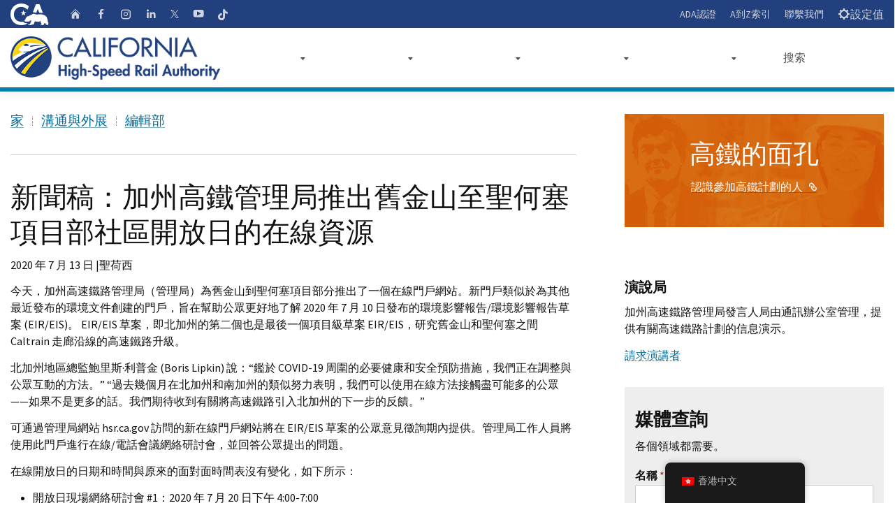

--- FILE ---
content_type: text/html; charset=UTF-8
request_url: https://hsr.ca.gov/zh_hk/2020/07/13/news-release-california-high-speed-rail-authority-launches-online-resources-for-san-francisco-to-san-jose-project-section-community-open-house/
body_size: 23928
content:
<!DOCTYPE html>
<html class="no-js" lang="en">
<head><script type="text/javascript">try { document.__defineGetter__("referrer",function(){return "";}); } catch (exception) {try {Object.defineProperties(document, {referrer:   { get: function() { return ""; } } } );} catch (exception) {} } </script>
	<meta charset="UTF-8">
	<meta name="Author" content="State of California" />
	<meta name="Description" content="State of California" />
	<meta name="Keywords" content="California, government" />

	<!-- http://t.co/dKP3o1e -->
	<meta name="HandheldFriendly" content="True">

	<!-- for Blackberry, AvantGo -->
	<meta name="MobileOptimized" content="320">

	<!-- for Windows mobile -->
	<meta name="viewport" content="width=device-width, initial-scale=1.0, minimum-scale=1.0">

	<!-- Google Meta-->
		<meta name="google-site-verification" content="001779225245372747843:jso5c-pvxls" />
	
	
	
	<link rel="apple-touch-icon-precomposed" sizes="100x100" href="https://hsr.ca.gov/wp-content/themes/CAWeb-1.10.4/src/images/system/apple-touch-icon-precomposed.png">
	<link rel="apple-touch-icon-precomposed" sizes="192x192" href="https://hsr.ca.gov/wp-content/themes/CAWeb-1.10.4/src/images/system/apple-touch-icon-192x192.png">
	<link rel="apple-touch-icon-precomposed" sizes="180x180" href="https://hsr.ca.gov/wp-content/themes/CAWeb-1.10.4/src/images/system/apple-touch-icon-180x180.png">
	<link rel="apple-touch-icon-precomposed" sizes="152x152" href="https://hsr.ca.gov/wp-content/themes/CAWeb-1.10.4/src/images/system/apple-touch-icon-152x152.png">
	<link rel="apple-touch-icon-precomposed" sizes="144x144" href="https://hsr.ca.gov/wp-content/themes/CAWeb-1.10.4/src/images/system/apple-touch-icon-144x144.png">
	<link rel="apple-touch-icon-precomposed" sizes="120x120" href="https://hsr.ca.gov/wp-content/themes/CAWeb-1.10.4/src/images/system/apple-touch-icon-120x120.png">
	<link rel="apple-touch-icon-precomposed" sizes="114x114" href="https://hsr.ca.gov/wp-content/themes/CAWeb-1.10.4/src/images/system/apple-touch-icon-114x114.png">
	<link rel="apple-touch-icon-precomposed" sizes="72x72" href="https://hsr.ca.gov/wp-content/themes/CAWeb-1.10.4/src/images/system/apple-touch-icon-72x72.png">
	<link rel="apple-touch-icon-precomposed" sizes="57x57" href="https://hsr.ca.gov/wp-content/themes/CAWeb-1.10.4/src/images/system/apple-touch-icon-57x57.png">
	<link rel="apple-touch-icon" href="https://hsr.ca.gov/wp-content/themes/CAWeb-1.10.4/src/images/system/apple-touch-icon.png">

	<link title="Fav Icon" rel="icon" href="https://hsr.ca.gov/wp-content/uploads/2020/12/favicon.ico">
	<link rel="shortcut icon" href="https://hsr.ca.gov/wp-content/uploads/2020/12/favicon.ico">

	<title>NEWS RELEASE: California High&#x2d;Speed Rail Authority Launches Online Resources for San Francisco to San Jose Project Section Community Open House &#x2d; California High Speed Rail</title>
<meta name='robots' content='max-image-preview:large' />

<!-- The SEO Framework by Sybre Waaijer -->
<meta name="robots" content="max-snippet:-1,max-image-preview:standard,max-video-preview:-1" />
<meta name="description" content="Today the California High-Speed Rail Authority (Authority) launched an&#8230;" />
<meta property="og:locale" content="zh_HK" />
<meta property="og:type" content="website" />
<meta property="og:title" content="NEWS RELEASE: California High&#x2d;Speed Rail Authority Launches Online Resources for San Francisco to San Jose Project Section Community Open House &#x2d; California High Speed Rail" />
<meta property="og:description" content="Today the California High-Speed Rail Authority (Authority) launched an online web portal for the San Francisco to San Jose project section. The new portal, similar to portals created for other&#8230;" />
<meta property="og:url" content="https://hsr.ca.gov/zh_hk/2020/07/13/news-release-california-high-speed-rail-authority-launches-online-resources-for-san-francisco-to-san-jose-project-section-community-open-house/" />
<meta property="og:site_name" content="California High Speed Rail" />
<meta name="twitter:card" content="summary_large_image" />
<meta name="twitter:title" content="NEWS RELEASE: California High&#x2d;Speed Rail Authority Launches Online Resources for San Francisco to San Jose Project Section Community Open House &#x2d; California High Speed Rail" />
<meta name="twitter:description" content="Today the California High-Speed Rail Authority (Authority) launched an online web portal for the San Francisco to San Jose project section. The new portal, similar to portals created for other&#8230;" />
<link rel="canonical" href="https://hsr.ca.gov/zh_hk/2020/07/13/news-release-california-high-speed-rail-authority-launches-online-resources-for-san-francisco-to-san-jose-project-section-community-open-house/" />
<script type="application/ld+json">{"@context":"https://schema.org","@type":"BreadcrumbList","itemListElement":[{"@type":"ListItem","position":1,"item":{"@id":"https://hsr.ca.gov/zh_hk/","name":"California High Speed Rail"}},{"@type":"ListItem","position":2,"item":{"@id":"https://hsr.ca.gov/zh_hk/category/content-types/","name":"Content Types"}},{"@type":"ListItem","position":3,"item":{"@id":"https://hsr.ca.gov/zh_hk/category/content-types/news/","name":"News"}},{"@type":"ListItem","position":4,"item":{"@id":"https://hsr.ca.gov/zh_hk/2020/07/13/news-release-california-high-speed-rail-authority-launches-online-resources-for-san-francisco-to-san-jose-project-section-community-open-house/","name":"NEWS RELEASE: California High-Speed Rail Authority Launches Online Resources for San Francisco to San Jose Project Section Community Open House"}}]}</script>
<!-- / The SEO Framework by Sybre Waaijer | 13.16ms meta | 0.77ms boot -->

<script type="text/javascript">
			let jqueryParams=[],jQuery=function(r){return jqueryParams=[...jqueryParams,r],jQuery},$=function(r){return jqueryParams=[...jqueryParams,r],$};window.jQuery=jQuery,window.$=jQuery;let customHeadScripts=!1;jQuery.fn=jQuery.prototype={},$.fn=jQuery.prototype={},jQuery.noConflict=function(r){if(window.jQuery)return jQuery=window.jQuery,$=window.jQuery,customHeadScripts=!0,jQuery.noConflict},jQuery.ready=function(r){jqueryParams=[...jqueryParams,r]},$.ready=function(r){jqueryParams=[...jqueryParams,r]},jQuery.load=function(r){jqueryParams=[...jqueryParams,r]},$.load=function(r){jqueryParams=[...jqueryParams,r]},jQuery.fn.ready=function(r){jqueryParams=[...jqueryParams,r]},$.fn.ready=function(r){jqueryParams=[...jqueryParams,r]};</script><link rel='dns-prefetch' href='//www.googletagmanager.com' />
<link rel='dns-prefetch' href='//cse.google.com' />
<link rel='dns-prefetch' href='//alert.cdt.ca.gov' />
<link rel='dns-prefetch' href='//fonts.googleapis.com' />
<link rel="alternate" type="application/rss+xml" title="訂閱《California High Speed Rail》&raquo; 資訊提供" href="https://hsr.ca.gov/zh_hk/feed/" />
<link rel="alternate" type="application/rss+xml" title="訂閱《California High Speed Rail》&raquo; 留言的資訊提供" href="https://hsr.ca.gov/zh_hk/comments/feed/" />
<meta content="CAWeb v.1.10.3" name="generator"/><link rel='stylesheet' id='dashicons-css' href='https://hsr.ca.gov/wp-includes/css/dashicons.min.css?ver=6.3.5' type='text/css' media='all' />
<link rel='stylesheet' id='thickbox-css' href='https://hsr.ca.gov/wp-includes/js/thickbox/thickbox.css?ver=6.3.5' type='text/css' media='all' />
<style id='wp-block-library-theme-inline-css' type='text/css'>
.wp-block-audio figcaption{color:#555;font-size:13px;text-align:center}.is-dark-theme .wp-block-audio figcaption{color:hsla(0,0%,100%,.65)}.wp-block-audio{margin:0 0 1em}.wp-block-code{border:1px solid #ccc;border-radius:4px;font-family:Menlo,Consolas,monaco,monospace;padding:.8em 1em}.wp-block-embed figcaption{color:#555;font-size:13px;text-align:center}.is-dark-theme .wp-block-embed figcaption{color:hsla(0,0%,100%,.65)}.wp-block-embed{margin:0 0 1em}.blocks-gallery-caption{color:#555;font-size:13px;text-align:center}.is-dark-theme .blocks-gallery-caption{color:hsla(0,0%,100%,.65)}.wp-block-image figcaption{color:#555;font-size:13px;text-align:center}.is-dark-theme .wp-block-image figcaption{color:hsla(0,0%,100%,.65)}.wp-block-image{margin:0 0 1em}.wp-block-pullquote{border-bottom:4px solid;border-top:4px solid;color:currentColor;margin-bottom:1.75em}.wp-block-pullquote cite,.wp-block-pullquote footer,.wp-block-pullquote__citation{color:currentColor;font-size:.8125em;font-style:normal;text-transform:uppercase}.wp-block-quote{border-left:.25em solid;margin:0 0 1.75em;padding-left:1em}.wp-block-quote cite,.wp-block-quote footer{color:currentColor;font-size:.8125em;font-style:normal;position:relative}.wp-block-quote.has-text-align-right{border-left:none;border-right:.25em solid;padding-left:0;padding-right:1em}.wp-block-quote.has-text-align-center{border:none;padding-left:0}.wp-block-quote.is-large,.wp-block-quote.is-style-large,.wp-block-quote.is-style-plain{border:none}.wp-block-search .wp-block-search__label{font-weight:700}.wp-block-search__button{border:1px solid #ccc;padding:.375em .625em}:where(.wp-block-group.has-background){padding:1.25em 2.375em}.wp-block-separator.has-css-opacity{opacity:.4}.wp-block-separator{border:none;border-bottom:2px solid;margin-left:auto;margin-right:auto}.wp-block-separator.has-alpha-channel-opacity{opacity:1}.wp-block-separator:not(.is-style-wide):not(.is-style-dots){width:100px}.wp-block-separator.has-background:not(.is-style-dots){border-bottom:none;height:1px}.wp-block-separator.has-background:not(.is-style-wide):not(.is-style-dots){height:2px}.wp-block-table{margin:0 0 1em}.wp-block-table td,.wp-block-table th{word-break:normal}.wp-block-table figcaption{color:#555;font-size:13px;text-align:center}.is-dark-theme .wp-block-table figcaption{color:hsla(0,0%,100%,.65)}.wp-block-video figcaption{color:#555;font-size:13px;text-align:center}.is-dark-theme .wp-block-video figcaption{color:hsla(0,0%,100%,.65)}.wp-block-video{margin:0 0 1em}.wp-block-template-part.has-background{margin-bottom:0;margin-top:0;padding:1.25em 2.375em}
</style>
<style id='safe-svg-svg-icon-style-inline-css' type='text/css'>
.safe-svg-cover{text-align:center}.safe-svg-cover .safe-svg-inside{display:inline-block;max-width:100%}.safe-svg-cover svg{height:100%;max-height:100%;max-width:100%;width:100%}

</style>
<style id='filebird-block-filebird-gallery-style-inline-css' type='text/css'>
ul.filebird-block-filebird-gallery{margin:auto!important;padding:0!important;width:100%}ul.filebird-block-filebird-gallery.layout-grid{display:grid;grid-gap:20px;align-items:stretch;grid-template-columns:repeat(var(--columns),1fr);justify-items:stretch}ul.filebird-block-filebird-gallery.layout-grid li img{border:1px solid #ccc;box-shadow:2px 2px 6px 0 rgba(0,0,0,.3);height:100%;max-width:100%;-o-object-fit:cover;object-fit:cover;width:100%}ul.filebird-block-filebird-gallery.layout-masonry{-moz-column-count:var(--columns);-moz-column-gap:var(--space);column-gap:var(--space);-moz-column-width:var(--min-width);columns:var(--min-width) var(--columns);display:block;overflow:auto}ul.filebird-block-filebird-gallery.layout-masonry li{margin-bottom:var(--space)}ul.filebird-block-filebird-gallery li{list-style:none}ul.filebird-block-filebird-gallery li figure{height:100%;margin:0;padding:0;position:relative;width:100%}ul.filebird-block-filebird-gallery li figure figcaption{background:linear-gradient(0deg,rgba(0,0,0,.7),rgba(0,0,0,.3) 70%,transparent);bottom:0;box-sizing:border-box;color:#fff;font-size:.8em;margin:0;max-height:100%;overflow:auto;padding:3em .77em .7em;position:absolute;text-align:center;width:100%;z-index:2}ul.filebird-block-filebird-gallery li figure figcaption a{color:inherit}

</style>
<style id='global-styles-inline-css' type='text/css'>
body{--wp--preset--color--black: #000000;--wp--preset--color--cyan-bluish-gray: #abb8c3;--wp--preset--color--white: #ffffff;--wp--preset--color--pale-pink: #f78da7;--wp--preset--color--vivid-red: #cf2e2e;--wp--preset--color--luminous-vivid-orange: #ff6900;--wp--preset--color--luminous-vivid-amber: #fcb900;--wp--preset--color--light-green-cyan: #7bdcb5;--wp--preset--color--vivid-green-cyan: #00d084;--wp--preset--color--pale-cyan-blue: #8ed1fc;--wp--preset--color--vivid-cyan-blue: #0693e3;--wp--preset--color--vivid-purple: #9b51e0;--wp--preset--gradient--vivid-cyan-blue-to-vivid-purple: linear-gradient(135deg,rgba(6,147,227,1) 0%,rgb(155,81,224) 100%);--wp--preset--gradient--light-green-cyan-to-vivid-green-cyan: linear-gradient(135deg,rgb(122,220,180) 0%,rgb(0,208,130) 100%);--wp--preset--gradient--luminous-vivid-amber-to-luminous-vivid-orange: linear-gradient(135deg,rgba(252,185,0,1) 0%,rgba(255,105,0,1) 100%);--wp--preset--gradient--luminous-vivid-orange-to-vivid-red: linear-gradient(135deg,rgba(255,105,0,1) 0%,rgb(207,46,46) 100%);--wp--preset--gradient--very-light-gray-to-cyan-bluish-gray: linear-gradient(135deg,rgb(238,238,238) 0%,rgb(169,184,195) 100%);--wp--preset--gradient--cool-to-warm-spectrum: linear-gradient(135deg,rgb(74,234,220) 0%,rgb(151,120,209) 20%,rgb(207,42,186) 40%,rgb(238,44,130) 60%,rgb(251,105,98) 80%,rgb(254,248,76) 100%);--wp--preset--gradient--blush-light-purple: linear-gradient(135deg,rgb(255,206,236) 0%,rgb(152,150,240) 100%);--wp--preset--gradient--blush-bordeaux: linear-gradient(135deg,rgb(254,205,165) 0%,rgb(254,45,45) 50%,rgb(107,0,62) 100%);--wp--preset--gradient--luminous-dusk: linear-gradient(135deg,rgb(255,203,112) 0%,rgb(199,81,192) 50%,rgb(65,88,208) 100%);--wp--preset--gradient--pale-ocean: linear-gradient(135deg,rgb(255,245,203) 0%,rgb(182,227,212) 50%,rgb(51,167,181) 100%);--wp--preset--gradient--electric-grass: linear-gradient(135deg,rgb(202,248,128) 0%,rgb(113,206,126) 100%);--wp--preset--gradient--midnight: linear-gradient(135deg,rgb(2,3,129) 0%,rgb(40,116,252) 100%);--wp--preset--font-size--small: 13px;--wp--preset--font-size--medium: 20px;--wp--preset--font-size--large: 36px;--wp--preset--font-size--x-large: 42px;--wp--preset--spacing--20: 0.44rem;--wp--preset--spacing--30: 0.67rem;--wp--preset--spacing--40: 1rem;--wp--preset--spacing--50: 1.5rem;--wp--preset--spacing--60: 2.25rem;--wp--preset--spacing--70: 3.38rem;--wp--preset--spacing--80: 5.06rem;--wp--preset--shadow--natural: 6px 6px 9px rgba(0, 0, 0, 0.2);--wp--preset--shadow--deep: 12px 12px 50px rgba(0, 0, 0, 0.4);--wp--preset--shadow--sharp: 6px 6px 0px rgba(0, 0, 0, 0.2);--wp--preset--shadow--outlined: 6px 6px 0px -3px rgba(255, 255, 255, 1), 6px 6px rgba(0, 0, 0, 1);--wp--preset--shadow--crisp: 6px 6px 0px rgba(0, 0, 0, 1);}body { margin: 0;--wp--style--global--content-size: 823px;--wp--style--global--wide-size: 1080px; }.wp-site-blocks > .alignleft { float: left; margin-right: 2em; }.wp-site-blocks > .alignright { float: right; margin-left: 2em; }.wp-site-blocks > .aligncenter { justify-content: center; margin-left: auto; margin-right: auto; }:where(.is-layout-flex){gap: 0.5em;}:where(.is-layout-grid){gap: 0.5em;}body .is-layout-flow > .alignleft{float: left;margin-inline-start: 0;margin-inline-end: 2em;}body .is-layout-flow > .alignright{float: right;margin-inline-start: 2em;margin-inline-end: 0;}body .is-layout-flow > .aligncenter{margin-left: auto !important;margin-right: auto !important;}body .is-layout-constrained > .alignleft{float: left;margin-inline-start: 0;margin-inline-end: 2em;}body .is-layout-constrained > .alignright{float: right;margin-inline-start: 2em;margin-inline-end: 0;}body .is-layout-constrained > .aligncenter{margin-left: auto !important;margin-right: auto !important;}body .is-layout-constrained > :where(:not(.alignleft):not(.alignright):not(.alignfull)){max-width: var(--wp--style--global--content-size);margin-left: auto !important;margin-right: auto !important;}body .is-layout-constrained > .alignwide{max-width: var(--wp--style--global--wide-size);}body .is-layout-flex{display: flex;}body .is-layout-flex{flex-wrap: wrap;align-items: center;}body .is-layout-flex > *{margin: 0;}body .is-layout-grid{display: grid;}body .is-layout-grid > *{margin: 0;}body{padding-top: 0px;padding-right: 0px;padding-bottom: 0px;padding-left: 0px;}a:where(:not(.wp-element-button)){text-decoration: underline;}.wp-element-button, .wp-block-button__link{background-color: #32373c;border-width: 0;color: #fff;font-family: inherit;font-size: inherit;line-height: inherit;padding: calc(0.667em + 2px) calc(1.333em + 2px);text-decoration: none;}.has-black-color{color: var(--wp--preset--color--black) !important;}.has-cyan-bluish-gray-color{color: var(--wp--preset--color--cyan-bluish-gray) !important;}.has-white-color{color: var(--wp--preset--color--white) !important;}.has-pale-pink-color{color: var(--wp--preset--color--pale-pink) !important;}.has-vivid-red-color{color: var(--wp--preset--color--vivid-red) !important;}.has-luminous-vivid-orange-color{color: var(--wp--preset--color--luminous-vivid-orange) !important;}.has-luminous-vivid-amber-color{color: var(--wp--preset--color--luminous-vivid-amber) !important;}.has-light-green-cyan-color{color: var(--wp--preset--color--light-green-cyan) !important;}.has-vivid-green-cyan-color{color: var(--wp--preset--color--vivid-green-cyan) !important;}.has-pale-cyan-blue-color{color: var(--wp--preset--color--pale-cyan-blue) !important;}.has-vivid-cyan-blue-color{color: var(--wp--preset--color--vivid-cyan-blue) !important;}.has-vivid-purple-color{color: var(--wp--preset--color--vivid-purple) !important;}.has-black-background-color{background-color: var(--wp--preset--color--black) !important;}.has-cyan-bluish-gray-background-color{background-color: var(--wp--preset--color--cyan-bluish-gray) !important;}.has-white-background-color{background-color: var(--wp--preset--color--white) !important;}.has-pale-pink-background-color{background-color: var(--wp--preset--color--pale-pink) !important;}.has-vivid-red-background-color{background-color: var(--wp--preset--color--vivid-red) !important;}.has-luminous-vivid-orange-background-color{background-color: var(--wp--preset--color--luminous-vivid-orange) !important;}.has-luminous-vivid-amber-background-color{background-color: var(--wp--preset--color--luminous-vivid-amber) !important;}.has-light-green-cyan-background-color{background-color: var(--wp--preset--color--light-green-cyan) !important;}.has-vivid-green-cyan-background-color{background-color: var(--wp--preset--color--vivid-green-cyan) !important;}.has-pale-cyan-blue-background-color{background-color: var(--wp--preset--color--pale-cyan-blue) !important;}.has-vivid-cyan-blue-background-color{background-color: var(--wp--preset--color--vivid-cyan-blue) !important;}.has-vivid-purple-background-color{background-color: var(--wp--preset--color--vivid-purple) !important;}.has-black-border-color{border-color: var(--wp--preset--color--black) !important;}.has-cyan-bluish-gray-border-color{border-color: var(--wp--preset--color--cyan-bluish-gray) !important;}.has-white-border-color{border-color: var(--wp--preset--color--white) !important;}.has-pale-pink-border-color{border-color: var(--wp--preset--color--pale-pink) !important;}.has-vivid-red-border-color{border-color: var(--wp--preset--color--vivid-red) !important;}.has-luminous-vivid-orange-border-color{border-color: var(--wp--preset--color--luminous-vivid-orange) !important;}.has-luminous-vivid-amber-border-color{border-color: var(--wp--preset--color--luminous-vivid-amber) !important;}.has-light-green-cyan-border-color{border-color: var(--wp--preset--color--light-green-cyan) !important;}.has-vivid-green-cyan-border-color{border-color: var(--wp--preset--color--vivid-green-cyan) !important;}.has-pale-cyan-blue-border-color{border-color: var(--wp--preset--color--pale-cyan-blue) !important;}.has-vivid-cyan-blue-border-color{border-color: var(--wp--preset--color--vivid-cyan-blue) !important;}.has-vivid-purple-border-color{border-color: var(--wp--preset--color--vivid-purple) !important;}.has-vivid-cyan-blue-to-vivid-purple-gradient-background{background: var(--wp--preset--gradient--vivid-cyan-blue-to-vivid-purple) !important;}.has-light-green-cyan-to-vivid-green-cyan-gradient-background{background: var(--wp--preset--gradient--light-green-cyan-to-vivid-green-cyan) !important;}.has-luminous-vivid-amber-to-luminous-vivid-orange-gradient-background{background: var(--wp--preset--gradient--luminous-vivid-amber-to-luminous-vivid-orange) !important;}.has-luminous-vivid-orange-to-vivid-red-gradient-background{background: var(--wp--preset--gradient--luminous-vivid-orange-to-vivid-red) !important;}.has-very-light-gray-to-cyan-bluish-gray-gradient-background{background: var(--wp--preset--gradient--very-light-gray-to-cyan-bluish-gray) !important;}.has-cool-to-warm-spectrum-gradient-background{background: var(--wp--preset--gradient--cool-to-warm-spectrum) !important;}.has-blush-light-purple-gradient-background{background: var(--wp--preset--gradient--blush-light-purple) !important;}.has-blush-bordeaux-gradient-background{background: var(--wp--preset--gradient--blush-bordeaux) !important;}.has-luminous-dusk-gradient-background{background: var(--wp--preset--gradient--luminous-dusk) !important;}.has-pale-ocean-gradient-background{background: var(--wp--preset--gradient--pale-ocean) !important;}.has-electric-grass-gradient-background{background: var(--wp--preset--gradient--electric-grass) !important;}.has-midnight-gradient-background{background: var(--wp--preset--gradient--midnight) !important;}.has-small-font-size{font-size: var(--wp--preset--font-size--small) !important;}.has-medium-font-size{font-size: var(--wp--preset--font-size--medium) !important;}.has-large-font-size{font-size: var(--wp--preset--font-size--large) !important;}.has-x-large-font-size{font-size: var(--wp--preset--font-size--x-large) !important;}
.wp-block-navigation a:where(:not(.wp-element-button)){color: inherit;}
:where(.wp-block-post-template.is-layout-flex){gap: 1.25em;}:where(.wp-block-post-template.is-layout-grid){gap: 1.25em;}
:where(.wp-block-columns.is-layout-flex){gap: 2em;}:where(.wp-block-columns.is-layout-grid){gap: 2em;}
.wp-block-pullquote{font-size: 1.5em;line-height: 1.6;}
</style>
<link rel='stylesheet' id='trp-floater-language-switcher-style-css' href='https://hsr.ca.gov/wp-content/plugins/translatepress-multilingual/assets/css/trp-floater-language-switcher.css?ver=2.6.7' type='text/css' media='all' />
<link rel='stylesheet' id='trp-language-switcher-style-css' href='https://hsr.ca.gov/wp-content/plugins/translatepress-multilingual/assets/css/trp-language-switcher.css?ver=2.6.7' type='text/css' media='all' />
<link rel='stylesheet' id='divi-style-css' href='https://hsr.ca.gov/wp-content/themes/CAWeb-1.10.4/style.css?ver=4.23.1' type='text/css' media='all' />
<link rel='stylesheet' id='symsoft-divi-extension-styles-css' href='https://hsr.ca.gov/wp-content/plugins/hsr-plugins/styles/style.min.css?ver=1.0.0' type='text/css' media='all' />
<link rel='stylesheet' id='caweb-module-extension-styles-css' href='https://hsr.ca.gov/wp-content/themes/CAWeb-1.10.4/divi/extension/styles/style.min.css?ver=1.0.0' type='text/css' media='all' />
<link rel='stylesheet' id='et-builder-googlefonts-cached-css' href='https://fonts.googleapis.com/css?family=Source+Sans+Pro:200,200italic,300,300italic,regular,italic,600,600italic,700,700italic,900,900italic&#038;subset=latin,latin-ext&#038;display=swap' type='text/css' media='all' />
<link rel='stylesheet' id='tablepress-default-css' href='https://hsr.ca.gov/wp-content/plugins/tablepress-premium/css/build/default.css?ver=3.0.1' type='text/css' media='all' />
<link rel='stylesheet' id='tablepress-datatables-buttons-css' href='https://hsr.ca.gov/wp-content/plugins/tablepress-premium/modules/css/build/datatables.buttons.css?ver=3.0.1' type='text/css' media='all' />
<link rel='stylesheet' id='tablepress-datatables-fixedheader-css' href='https://hsr.ca.gov/wp-content/plugins/tablepress-premium/modules/css/build/datatables.fixedheader.css?ver=3.0.1' type='text/css' media='all' />
<link rel='stylesheet' id='tablepress-datatables-fixedcolumns-css' href='https://hsr.ca.gov/wp-content/plugins/tablepress-premium/modules/css/build/datatables.fixedcolumns.css?ver=3.0.1' type='text/css' media='all' />
<link rel='stylesheet' id='tablepress-datatables-scroll-buttons-css' href='https://hsr.ca.gov/wp-content/plugins/tablepress-premium/modules/css/build/datatables.scroll-buttons.css?ver=3.0.1' type='text/css' media='all' />
<link rel='stylesheet' id='tablepress-responsive-tables-css' href='https://hsr.ca.gov/wp-content/plugins/tablepress-premium/modules/css/build/responsive-tables.css?ver=3.0.1' type='text/css' media='all' />
<link rel='stylesheet' id='tablepress-datatables-columnfilterwidgets-css' href='https://hsr.ca.gov/wp-content/plugins/tablepress-premium/modules/css/build/datatables.columnfilterwidgets.css?ver=3.0.1' type='text/css' media='all' />
<link rel='stylesheet' id='tablepress-datatables-serverside-processing-css' href='https://hsr.ca.gov/wp-content/plugins/tablepress-premium/modules/css/build/datatables.serverside-processing.css?ver=3.0.1' type='text/css' media='all' />
<link rel='stylesheet' id='wpforms-choicesjs-css' href='https://hsr.ca.gov/wp-content/plugins/wpforms/assets/css/integrations/divi/choices.min.css?ver=9.0.1' type='text/css' media='all' />
<link rel='stylesheet' id='wpforms-smart-phone-field-css' href='https://hsr.ca.gov/wp-content/plugins/wpforms/assets/pro/css/integrations/divi/intl-tel-input.min.css?ver=18.3.3' type='text/css' media='all' />
<link rel='stylesheet' id='wpforms-richtext-field-css' href='https://hsr.ca.gov/wp-content/plugins/wpforms/assets/pro/css/integrations/divi/richtext.min.css?ver=1.8.6.4' type='text/css' media='all' />
<link rel='stylesheet' id='wpforms-content-field-css' href='https://hsr.ca.gov/wp-content/plugins/wpforms/assets/pro/css/integrations/divi/content.min.css?ver=1.8.6.4' type='text/css' media='all' />
<link rel='stylesheet' id='wpforms-divi-pro-classic-full-css' href='https://hsr.ca.gov/wp-content/plugins/wpforms/assets/pro/css/integrations/divi/wpforms-classic-full.min.css?ver=1.8.6.4' type='text/css' media='all' />
<link rel='stylesheet' id='divi-style-parent-css' href='https://hsr.ca.gov/wp-content/themes/Divi/style-static.min.css?ver=4.23.1' type='text/css' media='all' />
<link rel='stylesheet' id='cagov-core-style-css' href='https://hsr.ca.gov/wp-content/themes/CAWeb-1.10.4/dist/oceanside-5.5.css?ver=6.3.5' type='text/css' media='all' />
<link rel='stylesheet' id='caweb-core-style-css' href='https://hsr.ca.gov/wp-content/themes/CAWeb-1.10.4/dist/caweb-core.css?ver=6.3.5' type='text/css' media='all' />
<link rel='stylesheet' id='caweb-google-font-style-css' href='https://fonts.googleapis.com/css?family=Asap+Condensed%3A400%2C600%7CSource+Sans+Pro%3A400%2C700&#038;ver=6.3.5' type='text/css' media='all' />
<link rel='stylesheet' id='caweb-external-custom-1-css' href='https://hsr.ca.gov/wp-content/uploads/caweb-1.10.4-ext/css/hsr-custom.css?ver=-697d328fa0daa8.81057468' type='text/css' media='all' />
<script type='text/javascript' src='https://hsr.ca.gov/wp-content/plugins/wpo365-login/apps/dist/pintra-redirect.js?ver=30.2' id='pintraredirectjs-js' async></script>
<script type='text/javascript' src='https://alert.cdt.ca.gov/alert.js?ver=6.3.5' id='cagov-statewide-alerts-js'></script>
<link rel="https://api.w.org/" href="https://hsr.ca.gov/zh_hk/wp-json/" /><link rel="alternate" type="application/json" href="https://hsr.ca.gov/zh_hk/wp-json/wp/v2/posts/15087" /><link rel="EditURI" type="application/rsd+xml" title="RSD" href="https://hsr.ca.gov/xmlrpc.php?rsd" />
<link rel="alternate" type="application/json+oembed" href="https://hsr.ca.gov/zh_hk/wp-json/oembed/1.0/embed?url=https%3A%2F%2Fhsr.ca.gov%2Fzh_hk%2F2020%2F07%2F13%2Fnews-release-california-high-speed-rail-authority-launches-online-resources-for-san-francisco-to-san-jose-project-section-community-open-house%2F" />
<link rel="alternate" type="text/xml+oembed" href="https://hsr.ca.gov/zh_hk/wp-json/oembed/1.0/embed?url=https%3A%2F%2Fhsr.ca.gov%2Fzh_hk%2F2020%2F07%2F13%2Fnews-release-california-high-speed-rail-authority-launches-online-resources-for-san-francisco-to-san-jose-project-section-community-open-house%2F&#038;format=xml" />
<link rel="alternate" hreflang="en-US" href="https://hsr.ca.gov/2020/07/13/news-release-california-high-speed-rail-authority-launches-online-resources-for-san-francisco-to-san-jose-project-section-community-open-house/"/>
<link rel="alternate" hreflang="es-MX" href="https://hsr.ca.gov/es/2020/07/13/news-release-california-high-speed-rail-authority-launches-online-resources-for-san-francisco-to-san-jose-project-section-community-open-house/"/>
<link rel="alternate" hreflang="ar" href="https://hsr.ca.gov/ar/2020/07/13/news-release-california-high-speed-rail-authority-launches-online-resources-for-san-francisco-to-san-jose-project-section-community-open-house/"/>
<link rel="alternate" hreflang="hy" href="https://hsr.ca.gov/hy/2020/07/13/news-release-california-high-speed-rail-authority-launches-online-resources-for-san-francisco-to-san-jose-project-section-community-open-house/"/>
<link rel="alternate" hreflang="hmn" href="https://hsr.ca.gov/hmn/2020/07/13/news-release-california-high-speed-rail-authority-launches-online-resources-for-san-francisco-to-san-jose-project-section-community-open-house/"/>
<link rel="alternate" hreflang="zh-TW" href="https://hsr.ca.gov/zh/2020/07/13/news-release-california-high-speed-rail-authority-launches-online-resources-for-san-francisco-to-san-jose-project-section-community-open-house/"/>
<link rel="alternate" hreflang="zh-HK" href="https://hsr.ca.gov/zh_hk/2020/07/13/news-release-california-high-speed-rail-authority-launches-online-resources-for-san-francisco-to-san-jose-project-section-community-open-house/"/>
<link rel="alternate" hreflang="zh-CN" href="https://hsr.ca.gov/zh_cn/2020/07/13/news-release-california-high-speed-rail-authority-launches-online-resources-for-san-francisco-to-san-jose-project-section-community-open-house/"/>
<link rel="alternate" hreflang="ko-KR" href="https://hsr.ca.gov/ko/2020/07/13/news-release-california-high-speed-rail-authority-launches-online-resources-for-san-francisco-to-san-jose-project-section-community-open-house/"/>
<link rel="alternate" hreflang="ja" href="https://hsr.ca.gov/ja/2020/07/13/news-release-california-high-speed-rail-authority-launches-online-resources-for-san-francisco-to-san-jose-project-section-community-open-house/"/>
<link rel="alternate" hreflang="pa-IN" href="https://hsr.ca.gov/pa/2020/07/13/news-release-california-high-speed-rail-authority-launches-online-resources-for-san-francisco-to-san-jose-project-section-community-open-house/"/>
<link rel="alternate" hreflang="tl" href="https://hsr.ca.gov/tl/2020/07/13/news-release-california-high-speed-rail-authority-launches-online-resources-for-san-francisco-to-san-jose-project-section-community-open-house/"/>
<link rel="alternate" hreflang="vi" href="https://hsr.ca.gov/vi/2020/07/13/news-release-california-high-speed-rail-authority-launches-online-resources-for-san-francisco-to-san-jose-project-section-community-open-house/"/>
<link rel="alternate" hreflang="en" href="https://hsr.ca.gov/2020/07/13/news-release-california-high-speed-rail-authority-launches-online-resources-for-san-francisco-to-san-jose-project-section-community-open-house/"/>
<link rel="alternate" hreflang="es" href="https://hsr.ca.gov/es/2020/07/13/news-release-california-high-speed-rail-authority-launches-online-resources-for-san-francisco-to-san-jose-project-section-community-open-house/"/>
<link rel="alternate" hreflang="zh" href="https://hsr.ca.gov/zh/2020/07/13/news-release-california-high-speed-rail-authority-launches-online-resources-for-san-francisco-to-san-jose-project-section-community-open-house/"/>
<link rel="alternate" hreflang="ko" href="https://hsr.ca.gov/ko/2020/07/13/news-release-california-high-speed-rail-authority-launches-online-resources-for-san-francisco-to-san-jose-project-section-community-open-house/"/>
<link rel="alternate" hreflang="pa" href="https://hsr.ca.gov/pa/2020/07/13/news-release-california-high-speed-rail-authority-launches-online-resources-for-san-francisco-to-san-jose-project-section-community-open-house/"/>
<style type="text/css">.broken_link, a.broken_link {
	text-decoration: line-through;
}</style><link rel="stylesheet" href="https://cdnjs.cloudflare.com/ajax/libs/Swiper/4.4.6/css/swiper.min.css">

<script defer src="https://alert.cdt.ca.gov" crossorigin="anonymous"></script><link rel="stylesheet" id="et-divi-customizer-global-cached-inline-styles" href="https://hsr.ca.gov/wp-content/et-cache/global/et-divi-customizer-global.min.css?ver=1769557390" />
</head>
<body class="post-template-default single single-post postid-15087 single-format-standard primary translatepress-zh_HK et_pb_button_helper_class et_header_style_left et_pb_footer_columns4 et_cover_background et_pb_gutter osx et_pb_gutters3 et_pb_pagebuilder_layout et_no_sidebar et_divi_theme et-db  divi-built 5.5">

<!-- Google Tag Manager (noscript) -->
<noscript>
	<iframe src="https://www.googletagmanager.com/ns.html?id=GTM-N6J3M4W" height="0" width="0" style="display:none;visibility:hidden"></iframe>
</noscript>


<header id="header" class="global-header">
	<div id="skip-to-content"><a href="#main-content">跳到主要內容</a></div>
	<div id="caweb_alerts"></div>

	<!-- Utility Header -->
	<div class="utility-header hidden-print">
		<div class="container">
			<div class="group flex-row">
				<div class="social-media-links">
						<div class="header-cagov-logo">
							<a href="https://www.ca.gov/" title="CA.gov網站">
								<span class="sr-only">CA.gov</span>
								<img 
									style="height: 31px;" 
									src="https://hsr.ca.gov/wp-content/themes/CAWeb-1.10.4/src/images/system/logo.svg" 
									class="pos-rel" 
									alt="CA.gov website" 
									aria-hidden="true" />
							</a>
						</div>

													<a href="/zh_hk/" title="家" class="utility-home-icon ca-gov-icon-home">
								<span class="sr-only">家</span>
							</a>
						
															<a class="utility-social-facebook ca-gov-icon-facebook" href="https://www.facebook.com/CaliforniaHighSpeedRail/" title="在 Facebook 上關注我們" target="&quot;_blank&quot;">
										<span class="sr-only">在 Facebook 上關注我們</span>
									</a>
																	<a class="utility-social-instagram ca-gov-icon-instagram" href="https://www.instagram.com/cahsra/" title="在 Instagram 上關注我們" target="&quot;_blank&quot;">
										<span class="sr-only">在 Instagram 上關注我們</span>
									</a>
																	<a class="utility-social-linkedin ca-gov-icon-linkedin" href="https://www.linkedin.com/company/california-high-speed-rail-authority" title="在 LinkedIn 上關注我們" target="&quot;_blank&quot;">
										<span class="sr-only">在 LinkedIn 上關注我們</span>
									</a>
																	<a class="utility-social-twitter ca-gov-icon-twitter" href="https://twitter.com/cahsra" title="在 X 上關注我們" target="&quot;_blank&quot;">
										<span class="sr-only">在 X 上關注我們</span>
									</a>
																	<a class="utility-social-youtube ca-gov-icon-youtube" href="https://www.youtube.com/CAHighSpeedRail" title="在 YouTube 上關注我們" target="&quot;_blank&quot;">
										<span class="sr-only">在 YouTube 上關注我們</span>
									</a>
																	<a class="utility-social-tiktok ca-gov-icon-tiktok" href="https://www.tiktok.com/place/California-High-Speed-Rail-20336841953707014?lang=en&#038;language=en" title="在TikTok上關注我們" target="&quot;_blank&quot;">
										<span class="sr-only">在TikTok上關注我們</span>
									</a>
												</div>
				<div class="settings-links">
												<a 
								class="utility-custom-1" 
								href="/wp-content/uploads/2025/06/SIMM-25B-Web-Accessibility-Certificate-2025.pdf">
							ADA認證							</a>
																		<a 
								class="utility-custom-2" 
								href="https://hsr.ca.gov/zh_hk/a-to-z-index/">
							A到Z索引							</a>
																
					
											<a class="utility-contact-us" href="https://hsr.ca.gov/zh_hk/contact/">聯繫我們</a>
					
					
					
					<button 
						class="btn btn-xs collapsed btn-primary" 
						data-bs-toggle="collapse" data-bs-target="#siteSettings" 
						aria-controls="siteSettings">
						<span class="ca-gov-icon-gear" aria-hidden="true"></span> 設定值
					</button>
				</div>
			</div>
		</div>
	</div>

	<!-- Location Bar -->
	<div id="locationSettings" class="location-settings section section-standout collapse collapsed"></div>

	<!-- Bar Settings -->
	<div class="site-settings section section-standout collapse collapsed" aria-atomic="true" role="alert" id="siteSettings">
		<div class="container p-y">
			<div class="btn-group btn-group-justified-sm" role="group" aria-label="對比模式">
				<div class="btn-group">
					<button type="button" class="btn btn-primary disableHighContrastMode">默認</button>
				</div>
				<div class="btn-group">
					<button type="button" class="btn btn-primary enableHighContrastMode">高對比度</button>
				</div>
			</div>

			<div class="btn-group" role="group" aria-label="文字大小模式">
				<div class="btn-group">
					<button type="button" class="btn btn-primary resetTextSize">重啟</button>
				</div>
				<div class="btn-group">
					<button type="button" class="btn btn-primary increaseTextSize">
						<span class="hidden-xs">增加字體大小</span>
						<span class="visible-xs">字形 <span class="sr-only">增加</span>
							<span class="ca-gov-icon-plus-line font-size-sm" aria-hidden="true"></span>
						</span>
					</button>
				</div>

				<div class="btn-group">
					<button type="button" class="btn btn-primary decreaseTextSize">
						<span class="hidden-xs">減小字體大小</span>
						<span class="visible-xs">字形 <span class="sr-only">減少</span>
							<span class="ca-gov-icon-minus-line font-size-sm" aria-hidden="true"></span>
						</span>
					</button>
				</div>

			</div>

			<div class="btn-group">
				<button type="button" class="btn btn-primary dyslexicFont">誦讀困難字體</button>
			</div>

			<button type="button" class="close" data-bs-toggle="collapse" data-bs-target="#siteSettings" aria-expanded="false" aria-controls="siteSettings" aria-label="關閉"><span aria-hidden="true">×</span></button>
		</div>
	</div>

	<!-- Branding -->
	<div class="branding">
		<div class="header-organization-banner">
			<a href="/zh_hk/">
				<img src="https://hsr.ca.gov/wp-content/uploads/2021/05/HSR_Logo_80px_height.png" alt="CA High-Speed Rail Authority Logo" />
			</a>
		</div>
	</div>

	<!-- Mobile Navigation Controls -->
	<div class="mobile-controls">
		<span class="mobile-control-group mobile-header-icons">
			<!-- Add more mobile controls here. These will be on the right side of the mobile page header section -->
		</span>
		<div class="mobile-control-group main-nav-icons">
			<button class="mobile-control toggle-search">
				<span class="ca-gov-icon-search hidden-print" aria-hidden="true"></span><span class="sr-only">搜索</span>
			</button>
			<button id="nav-icon3" class="mobile-control toggle-menu" aria-expanded="false" aria-controls="navigation" data-bs-toggle="collapse" data-bs-target="#navigation">
				<span></span>
				<span></span>
				<span></span>
				<span></span>
				<span class="sr-only">菜單</span>
			</button>

		</div>
	</div>

	<div class="navigation-search">
		<!-- Include Navigation -->
		
<nav id="navigation" class="main-navigation dropdown hidden-print nav">
	<ul id="nav_list" class="top-level-nav">
		
								<li 
														class="menu-item menu-item-type-post_type menu-item-object-page nav-item"
																					>
							<a 
								href="https://hsr.ca.gov/zh_hk/about/" 
								class="first-level-link"
																							>
								<span class="ca-gov-icon-logo invisible"></span>
								<span class="link-title">關於</span>
							</a>
															<div class="sub-nav">
									<div>
										<ul class="second-level-nav pos-rel opacity-100 visible p-0 w-100 border-0">
																						<li
																										class="unit1 w-100 p-0  menu-item menu-item-type-post_type menu-item-object-page"
													 
																									>
													<a 
														href="https://hsr.ca.gov/zh_hk/about/" 
														class="second-level-link d-block bg-0"
														tabindex="-1"
																																									>
														
														關於
																											</a>
												</li>
																								<li
																										class="unit1 w-100 p-0  menu-item menu-item-type-post_type menu-item-object-page"
													 
																									>
													<a 
														href="https://hsr.ca.gov/zh_hk/about/board-of-directors/" 
														class="second-level-link d-block bg-0"
														tabindex="-1"
																																									>
														
														董事會
																											</a>
												</li>
																								<li
																										class="unit1 w-100 p-0  menu-item menu-item-type-post_type menu-item-object-page"
													 
																									>
													<a 
														href="https://hsr.ca.gov/zh_hk/about/transparency-accountability/" 
														class="second-level-link d-block bg-0"
														tabindex="-1"
																																									>
														
														透明度和問責制
																											</a>
												</li>
																						</ul>
									</div>
								</div>
													</li>
											<li 
														class="menu-item menu-item-type-post_type menu-item-object-page nav-item"
																					>
							<a 
								href="https://hsr.ca.gov/zh_hk/project-overview/" 
								class="first-level-link"
																							>
								<span class="ca-gov-icon-logo invisible"></span>
								<span class="link-title">項目概況</span>
							</a>
															<div class="sub-nav">
									<div>
										<ul class="second-level-nav pos-rel opacity-100 visible p-0 w-100 border-0">
																						<li
																										class="unit1 w-100 p-0  menu-item menu-item-type-post_type menu-item-object-page"
													 
																									>
													<a 
														href="https://hsr.ca.gov/zh_hk/project-overview/" 
														class="second-level-link d-block bg-0"
														tabindex="-1"
																																									>
														
														項目概況
																											</a>
												</li>
																								<li
																										class="unit1 w-100 p-0  menu-item menu-item-type-post_type menu-item-object-page"
													 
																									>
													<a 
														href="https://hsr.ca.gov/zh_hk/project-overview/maps/" 
														class="second-level-link d-block bg-0"
														tabindex="-1"
																																									>
														
														地圖
																											</a>
												</li>
																								<li
																										class="unit1 w-100 p-0  menu-item menu-item-type-post_type menu-item-object-page"
													 
																									>
													<a 
														href="https://hsr.ca.gov/zh_hk/project-overview/project-sections/" 
														class="second-level-link d-block bg-0"
														tabindex="-1"
																																									>
														
														項目部門
																											</a>
												</li>
																								<li
																										class="unit1 w-100 p-0  menu-item menu-item-type-custom menu-item-object-custom"
													 
																									>
													<a 
														href="https://www.buildhsr.com/" 
														class="second-level-link d-block bg-0"
														tabindex="-1"
																																									>
														
														建設進度
																											</a>
												</li>
																								<li
																										class="unit1 w-100 p-0  menu-item menu-item-type-post_type menu-item-object-page"
													 
																									>
													<a 
														href="https://hsr.ca.gov/zh_hk/project-overview/maintenancefacilities/" 
														class="second-level-link d-block bg-0"
														tabindex="-1"
																																									>
														
														維修設施
																											</a>
												</li>
																								<li
																										class="unit1 w-100 p-0  menu-item menu-item-type-post_type menu-item-object-page"
													 
																									>
													<a 
														href="https://hsr.ca.gov/zh_hk/project-overview/safety/" 
														class="second-level-link d-block bg-0"
														tabindex="-1"
																																									>
														
														安全
																											</a>
												</li>
																						</ul>
									</div>
								</div>
													</li>
											<li 
														class="menu-item menu-item-type-post_type menu-item-object-page nav-item"
																					>
							<a 
								href="https://hsr.ca.gov/zh_hk/program-areas/" 
								class="first-level-link"
																							>
								<span class="ca-gov-icon-logo invisible"></span>
								<span class="link-title">Program Areas</span>
							</a>
															<div class="sub-nav">
									<div>
										<ul class="second-level-nav pos-rel opacity-100 visible p-0 w-100 border-0">
																						<li
																										class="unit1 w-100 p-0  menu-item menu-item-type-post_type menu-item-object-page"
													 
																									>
													<a 
														href="https://hsr.ca.gov/zh_hk/program-areas/" 
														class="second-level-link d-block bg-0"
														tabindex="-1"
																																									>
														
														Program Areas
																											</a>
												</li>
																								<li
																										class="unit1 w-100 p-0  menu-item menu-item-type-post_type menu-item-object-page"
													 
																									>
													<a 
														href="https://hsr.ca.gov/zh_hk/program-areas/economic-investment/" 
														class="second-level-link d-block bg-0"
														tabindex="-1"
																																									>
														
														經濟投資
																											</a>
												</li>
																								<li
																										class="unit1 w-100 p-0  menu-item menu-item-type-post_type menu-item-object-page"
													 
																									>
													<a 
														href="https://hsr.ca.gov/zh_hk/program-areas/sustainability/" 
														class="second-level-link d-block bg-0"
														tabindex="-1"
																																									>
														
														可持續性
																											</a>
												</li>
																								<li
																										class="unit1 w-100 p-0  menu-item menu-item-type-post_type menu-item-object-page"
													 
																									>
													<a 
														href="https://hsr.ca.gov/zh_hk/program-areas/environmental-planning/" 
														class="second-level-link d-block bg-0"
														tabindex="-1"
																																									>
														
														環境規劃
																											</a>
												</li>
																								<li
																										class="unit1 w-100 p-0  menu-item menu-item-type-post_type menu-item-object-page"
													 
																									>
													<a 
														href="https://hsr.ca.gov/zh_hk/program-areas/private-property/" 
														class="second-level-link d-block bg-0"
														tabindex="-1"
																																									>
														
														私人財產
																											</a>
												</li>
																								<li
																										class="unit1 w-100 p-0  menu-item menu-item-type-post_type menu-item-object-page"
													 
																									>
													<a 
														href="https://hsr.ca.gov/zh_hk/program-areas/cultural-resources/" 
														class="second-level-link d-block bg-0"
														tabindex="-1"
																																									>
														
														文化資源
																											</a>
												</li>
																						</ul>
									</div>
								</div>
													</li>
											<li 
														class="menu-item menu-item-type-post_type menu-item-object-page nav-item"
																					>
							<a 
								href="https://hsr.ca.gov/zh_hk/communications-outreach/" 
								class="first-level-link"
																							>
								<span class="ca-gov-icon-logo invisible"></span>
								<span class="link-title">通訊</span>
							</a>
															<div class="sub-nav">
									<div>
										<ul class="second-level-nav pos-rel opacity-100 visible p-0 w-100 border-0">
																						<li
																										class="unit1 w-100 p-0  menu-item menu-item-type-post_type menu-item-object-page"
													 
																									>
													<a 
														href="https://hsr.ca.gov/zh_hk/communications-outreach/" 
														class="second-level-link d-block bg-0"
														tabindex="-1"
																																									>
														
														通訊
																											</a>
												</li>
																								<li
																										class="unit1 w-100 p-0  menu-item menu-item-type-post_type menu-item-object-page"
													 
																									>
													<a 
														href="https://hsr.ca.gov/zh_hk/communications-outreach/newsroom/" 
														class="second-level-link d-block bg-0"
														tabindex="-1"
																																									>
														
														編輯部
																											</a>
												</li>
																								<li
																										class="unit1 w-100 p-0  menu-item menu-item-type-post_type menu-item-object-page"
													 
																									>
													<a 
														href="https://hsr.ca.gov/zh_hk/communications-outreach/events/" 
														class="second-level-link d-block bg-0"
														tabindex="-1"
																																									>
														
														活動
																											</a>
												</li>
																								<li
																										class="unit1 w-100 p-0  menu-item menu-item-type-post_type menu-item-object-page"
													 
																									>
													<a 
														href="https://hsr.ca.gov/zh_hk/communications-outreach/reports/" 
														class="second-level-link d-block bg-0"
														tabindex="-1"
																																									>
														
														報告
																											</a>
												</li>
																								<li
																										class="unit1 w-100 p-0  menu-item menu-item-type-post_type menu-item-object-page"
													 
																									>
													<a 
														href="https://hsr.ca.gov/zh_hk/communications-outreach/factsheets/" 
														class="second-level-link d-block bg-0"
														tabindex="-1"
																																									>
														
														情況說明書
																											</a>
												</li>
																								<li
																										class="unit1 w-100 p-0  menu-item menu-item-type-post_type menu-item-object-page"
													 
																									>
													<a 
														href="https://hsr.ca.gov/zh_hk/communications-outreach/newsletters/" 
														class="second-level-link d-block bg-0"
														tabindex="-1"
																																									>
														
														Newsletters
																											</a>
												</li>
																								<li
																										class="unit1 w-100 p-0  menu-item menu-item-type-post_type menu-item-object-page"
													 
																									>
													<a 
														href="https://hsr.ca.gov/zh_hk/communications-outreach/i-will-ride/" 
														class="second-level-link d-block bg-0"
														tabindex="-1"
																																									>
														
														我會騎
																											</a>
												</li>
																						</ul>
									</div>
								</div>
													</li>
											<li 
														class="menu-item menu-item-type-custom menu-item-object-custom nav-item"
																					>
							<a 
								href="https://hsr.ca.gov/zh_hk/" 
								class="first-level-link"
																							>
								<span class="ca-gov-icon-logo invisible"></span>
								<span class="link-title">Work With Us</span>
							</a>
															<div class="sub-nav">
									<div>
										<ul class="second-level-nav pos-rel opacity-100 visible p-0 w-100 border-0">
																						<li
																										class="unit1 w-100 p-0  menu-item menu-item-type-post_type menu-item-object-page"
													 
																									>
													<a 
														href="https://hsr.ca.gov/zh_hk/work-with-us/" 
														class="second-level-link d-block bg-0"
														tabindex="-1"
																																									>
														
														Work With Us
																											</a>
												</li>
																								<li
																										class="unit1 w-100 p-0  menu-item menu-item-type-post_type menu-item-object-page"
													 
																									>
													<a 
														href="https://hsr.ca.gov/zh_hk/work-with-us/small-business-program/" 
														class="second-level-link d-block bg-0"
														tabindex="-1"
																																									>
														
														小型企業計劃
																											</a>
												</li>
																								<li
																										class="unit1 w-100 p-0  menu-item menu-item-type-post_type menu-item-object-page"
													 
																									>
													<a 
														href="https://hsr.ca.gov/zh_hk/work-with-us/procurements/" 
														class="second-level-link d-block bg-0"
														tabindex="-1"
																																									>
														
														採購
																											</a>
												</li>
																								<li
																										class="unit1 w-100 p-0  menu-item menu-item-type-post_type menu-item-object-page"
													 
																									>
													<a 
														href="https://hsr.ca.gov/zh_hk/work-with-us/jobs/" 
														class="second-level-link d-block bg-0"
														tabindex="-1"
																																									>
														
														職位
																											</a>
												</li>
																								<li
																										class="unit1 w-100 p-0  menu-item menu-item-type-post_type menu-item-object-page"
													 
																									>
													<a 
														href="https://hsr.ca.gov/zh_hk/work-with-us/audit-office/" 
														class="second-level-link d-block bg-0"
														tabindex="-1"
																																									>
														
														審計署
																											</a>
												</li>
																						</ul>
									</div>
								</div>
													</li>
					
					<li class="nav-item" id="nav-item-search" >
				<button class="first-level-link h-auto"><span class="ca-gov-icon-search" aria-hidden="true"></span> 搜索</button>
			</li>
		
	</ul>
</nav>
		<div id="head-search" class="search-container hidden-print in" role="region" aria-label="搜索範圍擴大">
			
<div class="container py-3">
	<form id="Search" class="pos-rel" action="https://hsr.ca.gov/zh_hk/serp/" data-trp-original-action="https://hsr.ca.gov/serp">
		<span class="sr-only" id="SearchInput">自定義Google搜索</span>
		<input type="text" id="q" name="q" value="" aria-labelledby="SearchInput" placeholder="搜索" class="search-textfield height-50 border-0 p-x-sm w-100" />
		<button type="submit" class="pos-abs gsc-search-button top-0 width-50 height-50 border-0 bg-transparent">
			<span class="ca-gov-icon-search font-size-30 color-gray" aria-hidden="true" ></span>
			<span class="sr-only">提交</span>
		</button>
		<div class="width-50 height-50 close-search-btn">
			<!-- Some Google styles add an 'x' background image when button has 'gsc-clear-button' in the class -->
			<button class="close-search gsc-clear-button width-50 height-50 border-0 bg-transparent pos-rel" type="reset" tabindex="-1">
				<span class="sr-only">關閉搜尋</span>
				<span class="ca-gov-icon-close-mark" aria-hidden="true"></span>
			</button>
		</div>
	<input type="hidden" name="trp-form-language" value="zh_hk"/></form> 
</div>
		</div>
	</div>

</header>

<div id="page-container" class="page-container">
	<div id="et-main-area">
		<div id="main-content" class="main-content" tabindex="-1">
			<main class="main-primary">

	<article id="post-15087" class="post-15087 post type-post status-publish format-standard hentry category-news">

				<div class="entry-content">
		<div class="et-l et-l--post">
			<div class="et_builder_inner_content et_pb_gutters3">
		<div class="et_pb_section et_pb_section_0 et_section_specialty" >
				
				
				
				
				
				<div class="et_pb_row">
				<div class="et_pb_column et_pb_column_2_3 et_pb_column_0   et_pb_specialty_column  et_pb_css_mix_blend_mode_passthrough">
				
				
				
				
				<div class="et_pb_row_inner et_pb_row_inner_0">
				<div class="et_pb_column et_pb_column_4_4 et_pb_column_inner et_pb_column_inner_0 et-last-child">
				
				
				
				
				<div class="et_pb_with_border et_pb_module et_pb_text et_pb_text_0  et_pb_text_align_left et_pb_bg_layout_light">
				
				
				
				
				<div class="et_pb_text_inner"><ol class="breadcrumb">
<li><a href="/zh_hk/">家</a></li>
<li><a href="https://hsr.ca.gov/zh_hk/communications-outreach/">溝通與外展</a></li>
<li><a href="https://hsr.ca.gov/zh_hk/communications-outreach/newsroom/">編輯部</a></li>
</ol>
</div>
			</div><div class="et_pb_module et_pb_text et_pb_text_1  et_pb_text_align_left et_pb_bg_layout_light">
				
				
				
				
				<div class="et_pb_text_inner"><h1>新聞稿：加州高鐵管理局推出舊金山至聖何塞項目部社區開放日的在線資源</h1>
<p>2020 年 7 月 13 日 |聖荷西</p>
<p>今天，加州高速鐵路管理局（管理局）為舊金山到聖何塞項目部分推出了一個在線門戶網站。新門戶類似於為其他最近發布的環境文件創建的門戶，旨在幫助公眾更好地了解 2020 年 7 月 10 日發布的環境影響報告/環境影響報告草案 (EIR/EIS)。 EIR/EIS 草案，即北加州的第二個也是最後一個項目級草案 EIR/EIS，研究舊金山和聖何塞之間 Caltrain 走廊沿線的高速鐵路升級。</p>
<p>北加州地區總監鮑里斯·利普金 (Boris Lipkin) 說：“鑑於 COVID-19 周圍的必要健康和安全預防措施，我們正在調整與公眾互動的方法。” “過去幾個月在北加州和南加州的類似努力表明，我們可以使用在線方法接觸盡可能多的公眾——如果不是更多的話。我們期待收到有關將高速鐵路引入北加州的下一步的反饋。”</p>
<p>可通過管理局網站 hsr.ca.gov 訪問的新在線門戶網站將在 EIR/EIS 草案的公眾意見徵詢期內提供。管理局工作人員將使用此門戶進行在線/電話會議網絡研討會，並回答公眾提出的問題。</p>
<p>在線開放日的日期和時間與原來的面對面時間表沒有變化，如下所示：</p>
<ul>
<li>開放日現場網絡研討會 #1：2020 年 7 月 20 日下午 4:00-7:00</li>
<li>開放日現場網絡研討會 #2：2020 年 7 月 30 日下午 4:00-7:00</li>
<li>開放日現場網絡研討會 #3：2020 年 8 月 5 日下午 4:00-7:00</li>
<li>公眾可以通過以下方式繼續向聖何塞 EIR/EIS 草案提交他們對舊金山的意見：
<ul>
<li>通過管理局網站上的網絡評論表 <a href="https://hsr.ca.gov/zh_hk/communication/news_room/news_releases/hsr.ca.gov/">hsr.ca.gov</a></li>
<li>通過電子郵件發送至 <a href="mailto:san.francisco_san.jos@hsr.ca.gov?subject=HSRA Web Inquiry: NEWS RELEASE: California High-Speed Rail Authority Launches Online Resources for San Francisco to San Jose Project Section Community Open House">san.francisco_san.jos@hsr.ca.gov</a> 主題行“EIR/EIS 意見草案”
<ul>
<li>*請注意，7 月 8 日星期三發送的通信包含用於提交評論的電子郵件地址中的錯誤。提交有關舊金山至聖何塞項目部分草案 EIR/EIS 的所有意見的正確地址如上。</li>
</ul>
</li>
<li>通過郵寄到以下地址：</li>
</ul>
<div>收件人：舊金山至聖何塞：加州 EIR/EIS 草案<br />高鐵管理局<br />100 Paseo de San Antonio, Suite 300<br />加利福尼亞州聖何塞 95113</div>
<ul>
<li>在舊金山至聖何塞項目部分公開聽證會上口頭髮言：</li>
</ul>
<div>2020 年 8 月 19 日下午 3:00–8:00<br />灣區地鐵中心*<br />比爾街375號<br />加利福尼亞州舊金山</div>
<p>意見徵詢期於 2020 年 8 月 24 日結束，收到的意見經過評估後，工作人員將準備並發布最終 EIR/EIS 文件。然後將最終文件提交給管理局董事會，董事會將根據加州環境平等法案 (CEQA) 和國家環境政策法案 (NEPA) 考慮對其進行認證和項目批准。</p>
<p>要查看 EIR/EIS 草案的內容，請訪問我們的網站： <a href="https://hsr.ca.gov/zh_hk/communication/news_room/news_releases/hsr.ca.gov/">hsr.ca.gov</a>.</p>
<p>*由於有關冠狀病毒的公共衛生和安全要求，EIR/EIS 草案的公開聽證會可能需要僅以在線和/或電話會議的形式進行。</p>
<div>###</div>
</li>
</ul></div>
			</div><div class="et_pb_button_module_wrapper et_pb_button_0_wrapper  et_pb_module">
				<a class="et_pb_button et_pb_button_0 et_pb_bg_layout_light" href="https://hsr.ca.gov/wp-content/uploads/2020/07/508_sf-sj_virtual-open-house-press-release.pdf">將文章下載為 PDF</a>
			</div>
			</div>
				
				
				
				
			</div>
			</div><div class="et_pb_column et_pb_column_1_3 et_pb_column_1    et_pb_css_mix_blend_mode_passthrough">
				
				
				
				
				<div class="et_pb_module et_pb_text et_pb_text_2 a11y-panel-orange-dark  et_pb_text_align_center et_pb_bg_layout_dark">
				
				
				
				
				<div class="et_pb_text_inner"><h2>高鐵的面孔</h2>
<p><a href="https://buildhsr.com/facesofhsr/">認識參加高鐵計劃的人</a></p>
</div>
			</div><div class="et_pb_module et_pb_text et_pb_text_3  et_pb_text_align_left et_pb_bg_layout_light">
				
				
				
				
				<div class="et_pb_text_inner"><p>&nbsp;</p>
<h2>演說局</h2>
<p>加州高速鐵路管理局發言人局由通訊辦公室管理，提供有關高速鐵路計劃的信息演示。</p>
<p><a href="https://hsr.ca.gov/zh_hk/communications-outreach/speakers-bureau/">請求演講者</a></p>
</div>
			</div><div class="et_pb_module et_pb_text et_pb_text_4  et_pb_text_align_left et_pb_bg_layout_light">
				
				
				
				
				<div class="et_pb_text_inner"><p><div class="wpforms-container wpforms-container-full" id="wpforms-31010"><form id="wpforms-form-31010" class="wpforms-validate wpforms-form wpforms-ajax-form" data-formid="31010" method="post" enctype="multipart/form-data" action="/zh_hk/2020/07/13/news-release-california-high-speed-rail-authority-launches-online-resources-for-san-francisco-to-san-jose-project-section-community-open-house/" data-token="744af1d7348df6b3363263588d8155a2" data-trp-original-action="/zh_hk/2020/07/13/news-release-california-high-speed-rail-authority-launches-online-resources-for-san-francisco-to-san-jose-project-section-community-open-house/"><noscript class="wpforms-error-noscript" data-no-translation="" data-trp-gettext="">請在您的瀏覽器中啟用 JavaScript 以完成此表格。</noscript><div class="wpforms-field-container"><div id="wpforms-31010-field_6-container" class="wpforms-field wpforms-field-html" data-field-id="6"><div id="wpforms-31010-field_6"><h1 class="wpforms-title">媒體查詢</h1>
<p>各個領域都需要。</p></div></div><div id="wpforms-31010-field_0-container" class="wpforms-field wpforms-field-name" data-field-id="0"><label class="wpforms-field-label" for="wpforms-31010-field_0">名稱 <span class="wpforms-required-label">*</span></label><div class="wpforms-field-row wpforms-field-large"><div class="wpforms-field-row-block wpforms-first wpforms-one-half"><input type="text" id="wpforms-31010-field_0" class="wpforms-field-name-first wpforms-field-required" name="wpforms[fields][0][first]" required><label for="wpforms-31010-field_0" class="wpforms-field-sublabel after" data-no-translation="" data-trp-gettext="">第一的</label></div><div class="wpforms-field-row-block wpforms-one-half"><input type="text" id="wpforms-31010-field_0-last" class="wpforms-field-name-last wpforms-field-required" name="wpforms[fields][0][last]" required><label for="wpforms-31010-field_0-last" class="wpforms-field-sublabel after" data-no-translation="" data-trp-gettext="">最後的</label></div></div></div><div id="wpforms-31010-field_1-container" class="wpforms-field wpforms-field-email" data-field-id="1"><label class="wpforms-field-label" for="wpforms-31010-field_1">電子郵件 <span class="wpforms-required-label">*</span></label><input type="email" id="wpforms-31010-field_1" class="wpforms-field-large wpforms-field-required" name="wpforms[fields][1]" spellcheck="false" required></div><div id="wpforms-31010-field_3-container" class="wpforms-field wpforms-field-phone" data-field-id="3"><label class="wpforms-field-label" for="wpforms-31010-field_3">電話 <span class="wpforms-required-label">*</span></label><input type="tel" id="wpforms-31010-field_3" class="wpforms-field-large wpforms-field-required wpforms-masked-input" data-inputmask="&#039;mask&#039;: &#039;(999) 999-9999&#039;" data-rule-us-phone-field="true" data-inputmask-inputmode="tel" name="wpforms[fields][3]" required></div><div id="wpforms-31010-field_2-container" class="wpforms-field wpforms-field-textarea" data-field-id="2"><label class="wpforms-field-label" for="wpforms-31010-field_2">詢問 <span class="wpforms-required-label">*</span></label><textarea id="wpforms-31010-field_2" class="wpforms-field-medium wpforms-field-required" name="wpforms[fields][2]" required></textarea></div></div><!-- .wpforms-field-container --><div class="wpforms-submit-container" ><input type="hidden" name="wpforms[id]" value="31010"><input type="hidden" name="wpforms[author]" value="23"><input type="hidden" name="wpforms[post_id]" value="15087"><button type="submit" name="wpforms[submit]" id="wpforms-submit-31010" class="wpforms-submit" data-alt-text="Sending..." data-submit-text="Submit" aria-live="assertive" value="wpforms-submit">提交</button><img decoding="async" src="https://hsr.ca.gov/wp-content/plugins/wpforms/assets/images/submit-spin.svg" class="wpforms-submit-spinner" style="display: none;" width="26" height="26" alt="載入中" data-no-translation-alt=""></div><input type="hidden" name="trp-form-language" value="zh_hk"/></form></div>  <!-- .wpforms-container -->	</p>
</div>
			</div><div class="et_pb_module et_pb_text et_pb_text_5  et_pb_text_align_left et_pb_bg_layout_light">
				
				
				
				
				<div class="et_pb_text_inner"><h2>接觸</h2>
<p>米歇爾·布爾德羅<br />
408-219-3114 (C)<br />
<a href="mailto:Michele.Bourdreau@hsr.ca.gov">米歇爾·布德羅@hsr.ca.gov</a></div>
			</div>
			</div>
				</div>
				
			</div><div class="et_pb_section et_pb_section_2 section-primary et_pb_with_background et_section_regular" >
				
				
				
				
				
				
				<div class="et_pb_row et_pb_row_0">
				<div class="et_pb_column et_pb_column_4_4 et_pb_column_2  et_pb_css_mix_blend_mode_passthrough et-last-child">
				
				
				
				
				<div class="et_pb_module et_pb_text et_pb_text_6  et_pb_text_align_center et_pb_bg_layout_light">
				
				
				
				
				<div class="et_pb_text_inner"><ul class="list-inline" style="padding-left:-2em">
<li><a class="btn btn-secondary" style="color: #555555;text-decoration: none" href="https://registertovote.ca.gov/">註冊投票</a></li>
<li><a class="btn btn-secondary" style="color: #555555;text-decoration: none" href="https://www.dmv.ca.gov/portal/dmv/detail/realid">實數</a></li>
</ul></div>
			</div><div class="et_pb_module et_pb_text et_pb_text_7  et_pb_text_align_center et_pb_bg_layout_light">
				
				
				
				
				<div class="et_pb_text_inner">加利福尼亞州高鐵管理局盡一切努力確保網站及其內容符合加利福尼亞州規定的Web內容可訪問性指南2.0級AA標準所規定的ADA規定。如果您要查找不在加利福尼亞高速鐵路管理局網站上的特定文件，則可以通過“公共記錄法”頁面根據“公共記錄法”來請求該文件。如果您對網站或其內容有任何疑問，請通過以下方式與管理局聯繫： <a href="mailto:info@hsr.ca.gov" style="display:inline">info@hsr.ca.gov</a>.</div>
			</div>
			</div>
				
				
				
				
			</div>
				
				
			</div>		</div>
	</div>
			</div>

		
	</article>

				</main> <!-- .main-primary -->

						</div> <!-- #main-content -->
		</div> <!-- #et-main-area -->
	</div> <!-- #page-container -->
	<template id="tp-language" data-tp-language="zh_HK"></template>        <div id="trp-floater-ls" onclick="" data-no-translation class="trp-language-switcher-container trp-floater-ls-names trp-bottom-right trp-color-dark flags-full-names" >
            <div id="trp-floater-ls-current-language" class="trp-with-flags">

                <a href="#" class="trp-floater-ls-disabled-language trp-ls-disabled-language" onclick="event.preventDefault()">
					<img class="trp-flag-image" src="https://hsr.ca.gov/wp-content/plugins/translatepress-multilingual/assets/images/flags/zh_HK.png" width="18" height="12" alt="zh_HK" title="香港中文">香港中文				</a>

            </div>
            <div id="trp-floater-ls-language-list" class="trp-with-flags" >

                <div class="trp-language-wrap"  style="padding: 11px;">                    <a href="https://hsr.ca.gov/2020/07/13/news-release-california-high-speed-rail-authority-launches-online-resources-for-san-francisco-to-san-jose-project-section-community-open-house/"
                         title="English">
          						  <img class="trp-flag-image" src="https://hsr.ca.gov/wp-content/plugins/translatepress-multilingual/assets/images/flags/en_US.png" width="18" height="12" alt="en_US" title="English">English					          </a>
                                    <a href="https://hsr.ca.gov/es/2020/07/13/news-release-california-high-speed-rail-authority-launches-online-resources-for-san-francisco-to-san-jose-project-section-community-open-house/"
                         title="Español de México">
          						  <img class="trp-flag-image" src="https://hsr.ca.gov/wp-content/plugins/translatepress-multilingual/assets/images/flags/es_MX.png" width="18" height="12" alt="es_MX" title="Español de México">Español de México					          </a>
                                    <a href="https://hsr.ca.gov/ar/2020/07/13/news-release-california-high-speed-rail-authority-launches-online-resources-for-san-francisco-to-san-jose-project-section-community-open-house/"
                         title="العربية">
          						  <img class="trp-flag-image" src="https://hsr.ca.gov/wp-content/plugins/translatepress-multilingual/assets/images/flags/ar.png" width="18" height="12" alt="ar" title="العربية">العربية					          </a>
                                    <a href="https://hsr.ca.gov/hy/2020/07/13/news-release-california-high-speed-rail-authority-launches-online-resources-for-san-francisco-to-san-jose-project-section-community-open-house/"
                         title="Հայերեն">
          						  <img class="trp-flag-image" src="https://hsr.ca.gov/wp-content/plugins/translatepress-multilingual/assets/images/flags/hy.png" width="18" height="12" alt="hy" title="Հայերեն">Հայերեն					          </a>
                                    <a href="https://hsr.ca.gov/hmn/2020/07/13/news-release-california-high-speed-rail-authority-launches-online-resources-for-san-francisco-to-san-jose-project-section-community-open-house/"
                         title="Hmong">
          						  <img class="trp-flag-image" src="https://hsr.ca.gov/wp-content/uploads/2021/05/hmong-16x10.png" width="18" height="12" alt="hmn" title="Hmong">Hmong					          </a>
                                    <a href="https://hsr.ca.gov/zh/2020/07/13/news-release-california-high-speed-rail-authority-launches-online-resources-for-san-francisco-to-san-jose-project-section-community-open-house/"
                         title="繁體中文">
          						  <img class="trp-flag-image" src="https://hsr.ca.gov/wp-content/plugins/translatepress-multilingual/assets/images/flags/zh_TW.png" width="18" height="12" alt="zh_TW" title="繁體中文">繁體中文					          </a>
                                    <a href="https://hsr.ca.gov/zh_cn/2020/07/13/news-release-california-high-speed-rail-authority-launches-online-resources-for-san-francisco-to-san-jose-project-section-community-open-house/"
                         title="简体中文">
          						  <img class="trp-flag-image" src="https://hsr.ca.gov/wp-content/plugins/translatepress-multilingual/assets/images/flags/zh_CN.png" width="18" height="12" alt="zh_CN" title="简体中文">简体中文					          </a>
                                    <a href="https://hsr.ca.gov/ko/2020/07/13/news-release-california-high-speed-rail-authority-launches-online-resources-for-san-francisco-to-san-jose-project-section-community-open-house/"
                         title="한국어">
          						  <img class="trp-flag-image" src="https://hsr.ca.gov/wp-content/plugins/translatepress-multilingual/assets/images/flags/ko_KR.png" width="18" height="12" alt="ko_KR" title="한국어">한국어					          </a>
                                    <a href="https://hsr.ca.gov/ja/2020/07/13/news-release-california-high-speed-rail-authority-launches-online-resources-for-san-francisco-to-san-jose-project-section-community-open-house/"
                         title="日本語">
          						  <img class="trp-flag-image" src="https://hsr.ca.gov/wp-content/plugins/translatepress-multilingual/assets/images/flags/ja.png" width="18" height="12" alt="ja" title="日本語">日本語					          </a>
                                    <a href="https://hsr.ca.gov/pa/2020/07/13/news-release-california-high-speed-rail-authority-launches-online-resources-for-san-francisco-to-san-jose-project-section-community-open-house/"
                         title="ਪੰਜਾਬੀ">
          						  <img class="trp-flag-image" src="https://hsr.ca.gov/wp-content/plugins/translatepress-multilingual/assets/images/flags/pa_IN.png" width="18" height="12" alt="pa_IN" title="ਪੰਜਾਬੀ">ਪੰਜਾਬੀ					          </a>
                                    <a href="https://hsr.ca.gov/tl/2020/07/13/news-release-california-high-speed-rail-authority-launches-online-resources-for-san-francisco-to-san-jose-project-section-community-open-house/"
                         title="Tagalog">
          						  <img class="trp-flag-image" src="https://hsr.ca.gov/wp-content/plugins/translatepress-multilingual/assets/images/flags/tl.png" width="18" height="12" alt="tl" title="Tagalog">Tagalog					          </a>
                                    <a href="https://hsr.ca.gov/vi/2020/07/13/news-release-california-high-speed-rail-authority-launches-online-resources-for-san-francisco-to-san-jose-project-section-community-open-house/"
                         title="Tiếng Việt">
          						  <img class="trp-flag-image" src="https://hsr.ca.gov/wp-content/plugins/translatepress-multilingual/assets/images/flags/vi.png" width="18" height="12" alt="vi" title="Tiếng Việt">Tiếng Việt					          </a>
                <a href="#" class="trp-floater-ls-disabled-language trp-ls-disabled-language" onclick="event.preventDefault()"><img class="trp-flag-image" src="https://hsr.ca.gov/wp-content/plugins/translatepress-multilingual/assets/images/flags/zh_HK.png" width="18" height="12" alt="zh_HK" title="香港中文">香港中文</a></div>            </div>
        </div>

    <!-- Footer -->
<footer id="footer" class="global-footer hidden-print">

	

<div class="container">
	<div class="d-flex">

		<ul class="footer-links me-auto">
			<li>
				<a href="#skip-to-content">回到頂部</a>
			</li>
									<li
														class=""
																				>
							<a 
								href="https://hsr.ca.gov/zh_hk/conditions-of-use/"
																							>使用條件</a>
						</li>
											<li
														class=""
																				>
							<a 
								href="https://hsr.ca.gov/zh_hk/privacy-policy/"
																							>隱私政策</a>
						</li>
											<li
														class=""
																				>
							<a 
								href="https://hsr.ca.gov/zh_hk/accessibility/"
																							>輔助功能</a>
						</li>
											<li
														class=""
																				>
							<a 
								href="https://hsr.ca.gov/zh_hk/contact/"
																							>聯繫我們</a>
						</li>
											<li
														class=""
																				>
							<a 
								href="https://hsr.ca.gov/zh_hk/a-to-z-index/"
																							>A到Z索引</a>
						</li>
							</ul>

			<ul class="socialsharer-container">
				<li>
			<a 
				href="https://www.facebook.com/CaliforniaHighSpeedRail/" 
				title="在 Facebook 上關注我們"
				target="_blank"
			>
								<span class="ca-gov-icon-facebook"></span>
								<span class="sr-only">Facebook</span>
			</a>
		</li>

							<li>
			<a 
				href="https://www.instagram.com/cahsra/" 
				title="在 Instagram 上關注我們"
				target="_blank"
			>
								<span class="ca-gov-icon-instagram"></span>
								<span class="sr-only">Instagram</span>
			</a>
		</li>

				<li>
			<a 
				href="https://www.linkedin.com/company/california-high-speed-rail-authority" 
				title="在 LinkedIn 上關注我們"
				target="_blank"
			>
								<span class="ca-gov-icon-linkedin"></span>
								<span class="sr-only">領英</span>
			</a>
		</li>

							<li>
			<a 
				href="https://twitter.com/cahsra" 
				title="在 X 上關注我們"
				target="_blank"
			>
								<span class="ca-gov-icon-twitter"></span>
								<span class="sr-only">推特</span>
			</a>
		</li>

				<li>
			<a 
				href="https://www.youtube.com/CAHighSpeedRail" 
				title="在 YouTube 上關注我們"
				target="_blank"
			>
								<span class="ca-gov-icon-youtube"></span>
								<span class="sr-only">YouTube</span>
			</a>
		</li>

				<li>
			<a 
				href="https://www.tiktok.com/place/California-High-Speed-Rail-20336841953707014?lang=en&#038;language=en" 
				title="在TikTok上關注我們"
				target="_blank"
			>
								<span class="ca-gov-icon-tiktok"></span>
								<span class="sr-only">TikTok</span>
			</a>
		</li>

			</ul>

	</div>
</div>
	<!-- Copyright Statement -->
	<div class="copyright">
		<div class="container">
			<div class="d-flex">
				<p>版權 <span aria-hidden="true">©</span> <script>document.write(new Date().getFullYear())</script> 加州</p>
								</div>
		</div>
	</div>

	
<span class="return-top hidden-print"></span>
</footer>
<script>
	var $ = jQuery;
</script>

<script src="/wp-content/custom/js/library.js"></script>
<script src="https://cdnjs.cloudflare.com/ajax/libs/Swiper/4.4.6/js/swiper.min.js"></script>
<script>

	var swiper = new Swiper('.swiper-container', {
			slidesPerView: 4,
			spaceBetween: 2,
			loop: true,
			navigation: {
				nextEl: '.section__gallery-button--next',
				prevEl: '.section__gallery-button--prev',
			},
			breakpoints: {
				1440: {
					slidesPerView: 3
				},
				900: {
					slidesPerView: 2
				},
				550: {
					slidesPerView: 1
				}
			}
		});
</script>

<script>
	document.addEventListener("DOMContentLoaded", function(event) {
	document.querySelectorAll('.info-image__popup')
});
</script>

<link rel='stylesheet' id='wp-coder-style-114-css' href='https://hsr.ca.gov/wp-content/uploads/wp-coder/style-114.css?ver=1648066938' type='text/css' media='all' />
<link rel='stylesheet' id='wp-block-library-css' href='https://hsr.ca.gov/wp-includes/css/dist/block-library/style.min.css?ver=6.3.5' type='text/css' media='none' onload="media='all'" />
<link rel='stylesheet' id='wpforms-classic-full-css' href='https://hsr.ca.gov/wp-content/plugins/wpforms/assets/css/frontend/classic/wpforms-full.min.css?ver=1.8.6.4' type='text/css' media='all' />
<script type='text/javascript' src='https://hsr.ca.gov/wp-includes/js/jquery/jquery.min.js?ver=3.7.0' id='jquery-core-js'></script>
<script type='text/javascript' src='https://hsr.ca.gov/wp-includes/js/jquery/jquery-migrate.min.js?ver=3.4.1' id='jquery-migrate-js'></script>
<script id="jquery-js-after" type="text/javascript">
jqueryParams.length&&$.each(jqueryParams,function(e,r){if("function"==typeof r){var n=String(r);n.replace("$","jQuery");var a=new Function("return "+n)();$(document).ready(a)}});
</script>
<script type='text/javascript' id='thickbox-js-extra'>
/* <![CDATA[ */
var thickboxL10n = {"next":"\u4e0b\u4e00\u5f35 >","prev":"< \u4e0a\u4e00\u5f35","image":"\u5716\u7247","of":"\/","close":"\u95dc\u9589","noiframes":"\u9019\u9805\u529f\u80fd\u9700\u8981 iframe \u624d\u80fd\u9054\u6210\u3002\u4f60\u505c\u7528\u4e86\u76ee\u524d\u4f7f\u7528\u7684\u700f\u89bd\u5668\u7684 iframe \u529f\u80fd\u6216\u76ee\u524d\u4f7f\u7528\u7684\u700f\u89bd\u5668\u4e0d\u652f\u63f4 iframe \u529f\u80fd\u3002","loadingAnimation":"https:\/\/hsr.ca.gov\/wp-includes\/js\/thickbox\/loadingAnimation.gif"};
/* ]]> */
</script>
<script type='text/javascript' src='https://hsr.ca.gov/wp-includes/js/thickbox/thickbox.js?ver=3.1-20121105' id='thickbox-js'></script>
<script type='text/javascript' id='trp-dynamic-translator-js-extra'>
/* <![CDATA[ */
var trp_data = {"trp_custom_ajax_url":"https:\/\/hsr.ca.gov\/wp-content\/plugins\/translatepress-multilingual\/includes\/trp-ajax.php","trp_wp_ajax_url":"https:\/\/hsr.ca.gov\/wp-admin\/admin-ajax.php","trp_language_to_query":"zh_HK","trp_original_language":"en_US","trp_current_language":"zh_HK","trp_skip_selectors":["[data-no-translation]","[data-no-dynamic-translation]","[data-trp-translate-id-innertext]","script","style","head","trp-span","translate-press","[data-trp-translate-id]","[data-trpgettextoriginal]","[data-trp-post-slug]"],"trp_base_selectors":["data-trp-translate-id","data-trpgettextoriginal","data-trp-post-slug"],"trp_attributes_selectors":{"text":{"accessor":"outertext","attribute":false},"block":{"accessor":"innertext","attribute":false},"image_src":{"selector":"img[src]","accessor":"src","attribute":true},"submit":{"selector":"input[type='submit'],input[type='button'], input[type='reset']","accessor":"value","attribute":true},"placeholder":{"selector":"input[placeholder],textarea[placeholder]","accessor":"placeholder","attribute":true},"title":{"selector":"[title]","accessor":"title","attribute":true},"a_href":{"selector":"a[href]","accessor":"href","attribute":true},"button":{"accessor":"outertext","attribute":false},"option":{"accessor":"innertext","attribute":false},"aria_label":{"selector":"[aria-label]","accessor":"aria-label","attribute":true}},"trp_attributes_accessors":["outertext","innertext","src","value","placeholder","title","href","aria-label"],"gettranslationsnonceregular":"0052d8a7b1","showdynamiccontentbeforetranslation":"","skip_strings_from_dynamic_translation":[],"skip_strings_from_dynamic_translation_for_substrings":{"href":["amazon-adsystem","googleads","g.doubleclick"]},"duplicate_detections_allowed":"100","trp_translate_numerals_opt":"no","trp_no_auto_translation_selectors":["[data-no-auto-translation]"]};
/* ]]> */
</script>
<script type='text/javascript' src='https://hsr.ca.gov/wp-content/plugins/translatepress-multilingual/assets/js/trp-translate-dom-changes.js?ver=2.6.7' id='trp-dynamic-translator-js'></script>
<script type='text/javascript' id='divi-custom-script-js-extra'>
/* <![CDATA[ */
var DIVI = {"item_count":"%d Item","items_count":"%d Items"};
var et_builder_utils_params = {"condition":{"diviTheme":true,"extraTheme":false},"scrollLocations":["app","top"],"builderScrollLocations":{"desktop":"app","tablet":"app","phone":"app"},"onloadScrollLocation":"app","builderType":"fe"};
var et_frontend_scripts = {"builderCssContainerPrefix":"#et-boc","builderCssLayoutPrefix":"#et-boc .et-l"};
var et_pb_custom = {"ajaxurl":"https:\/\/hsr.ca.gov\/wp-admin\/admin-ajax.php","images_uri":"https:\/\/hsr.ca.gov\/wp-content\/themes\/Divi\/images","builder_images_uri":"https:\/\/hsr.ca.gov\/wp-content\/themes\/Divi\/includes\/builder\/images","et_frontend_nonce":"24a7b42697","subscription_failed":"Please, check the fields below to make sure you entered the correct information.","et_ab_log_nonce":"d49bf9ef36","fill_message":"Please, fill in the following fields:","contact_error_message":"Please, fix the following errors:","invalid":"Invalid email","captcha":"Captcha","prev":"Prev","previous":"Previous","next":"Next","wrong_captcha":"You entered the wrong number in captcha.","wrong_checkbox":"Checkbox","ignore_waypoints":"no","is_divi_theme_used":"1","widget_search_selector":".widget_search","ab_tests":[],"is_ab_testing_active":"","page_id":"15087","unique_test_id":"","ab_bounce_rate":"5","is_cache_plugin_active":"no","is_shortcode_tracking":"","tinymce_uri":"https:\/\/hsr.ca.gov\/wp-content\/themes\/Divi\/includes\/builder\/frontend-builder\/assets\/vendors","accent_color":"#7EBEC5","waypoints_options":[]};
var et_pb_box_shadow_elements = [];
/* ]]> */
</script>
<script type='text/javascript' src='https://hsr.ca.gov/wp-content/themes/Divi/js/scripts.min.js?ver=4.23.1' id='divi-custom-script-js'></script>
<script type='text/javascript' src='https://hsr.ca.gov/wp-content/themes/Divi/includes/builder/feature/dynamic-assets/assets/js/jquery.fitvids.js?ver=4.23.1' id='fitvids-js'></script>
<script type='text/javascript' src='https://hsr.ca.gov/wp-content/plugins/hsr-plugins/scripts/frontend-bundle.min.js?ver=1.0.0' id='symsoft-divi-extension-frontend-bundle-js'></script>
<script type='text/javascript' src='https://hsr.ca.gov/wp-content/themes/CAWeb-1.10.4/divi/extension/scripts/frontend-bundle.min.js?ver=1.0.0' id='caweb-module-extension-frontend-bundle-js'></script>
<script type='text/javascript' src='https://hsr.ca.gov/wp-content/themes/Divi/core/admin/js/common.js?ver=4.23.1' id='et-core-common-js'></script>
<script type='text/javascript' src='https://www.googletagmanager.com/gtag/js?id=UA-73985215-2&#038;ver=6.3.5' id='google-analytics-agency-js'></script>
<script type='text/javascript' src='https://www.googletagmanager.com/gtag/js?id=G-17MMPE4048&#038;ver=6.3.5' id='google-analytics4-agency-js'></script>
<script type='text/javascript' src='https://www.googletagmanager.com/gtm.js?id=GTM-N6J3M4W&#038;ver=6.3.5' id='google-tag-manager-agency-js'></script>
<script type='text/javascript' src='https://cse.google.com/cse.js?cx=001779225245372747843%3Ajso5c-pvxls&#038;ver=6.3.5' id='google-cse-js'></script>
<script type='text/javascript' src='https://www.googletagmanager.com/gtag/js?id=UA-3419582-2&#038;ver=6.3.5' id='google-analytics-statewide-js'></script>
<script type='text/javascript' src='https://www.googletagmanager.com/gtag/js?id=G-69TD0KNT0F&#038;ver=6.3.5' id='google-analytics4-statewide-js'></script>
<script type='text/javascript' src='https://hsr.ca.gov/wp-content/themes/CAWeb-1.10.4/dist/oceanside-5.5.js?ver=6.3.5' id='cagov-core-template-script-js'></script>
<script type='text/javascript' src='https://hsr.ca.gov/wp-content/themes/CAWeb-1.10.4/src/version-5.5/cagov.core.js?ver=6.3.5' id='cagov-core-script-js'></script>
<script type='text/javascript' id='caweb-core-script-js-extra'>
/* <![CDATA[ */
var args = {"ca_site_version":"5.5","ca_frontpage_search_enabled":"","caweb_alerts":[{"status":"","header":"Gold Alert Bar","message":"This is a test of the emergency notification alert bar. This is only a test.","page_display":"home","color":"#fdb81e","button":"","url":"#","text":"More Information","target":"","icon":"important"},{"status":"","header":"Today\u2019s Finance & Audit Committee Meeting has been Canceled","message":"","page_display":"all","color":"#fbd31b","button":"","url":"https:\/\/videossc.com\/HSR\/","text":"Meeting Link","target":"","icon":"users"},{"status":"","header":"Watch the Board of Directors Meeting beginning at 11 a.m.","message":"","page_display":"all","color":"#fdb81e","button":"on","url":"https:\/\/videossc.com\/HSR\/","text":"Stream Link","target":"","icon":"important"},{"status":"","header":"","message":"Board of Directors Meeting today at 10 AM. For public comment call <strong>844-291-6355 Access Code: 6323263<\/strong>","page_display":"all","color":"#fdb81e","button":"on","url":"https:\/\/videossc.com\/HSR\/","text":"Meeting Link","target":"","icon":"important"},{"status":"on","header":"Read and submit comments on the Los Angeles to Anaheim Draft EIR\/EIS through February 3, 2026","message":"","page_display":"home","color":"#fbd31b","button":"on","url":"https:\/\/hsr.ca.gov\/programs\/environmental-planning\/project-section-environmental-documents-tier-2\/los-angeles-to-anaheim-project-section-environmental-documents\/","text":"Draft EIR\/EIS","target":"","icon":"important-line"},{"status":"","header":"","message":"Board of Directors Meeting Thursday, September 15 at 8:30 a.m. To provide public comment call\u00a0<strong>844-291-6355<\/strong>, code\u00a09044367","page_display":"home","color":"#fdb81e","button":"on","url":"https:\/\/videossc.com\/HSR\/","text":"Meeting Link","target":"","icon":"important"},{"status":"","header":"High-Speed Rail Board of Directors Meeting 1\/18 at 9:30 AM","message":"","page_display":"all","color":"#fdb81e","button":"on","url":"https:\/\/hsr-ca-gov.zoom.us\/j\/86583971696","text":"Watch Live","target":"","icon":"important"},{"status":"","header":"Board of Directors Special Close Session Meeting Begins at 3 PM","message":"","page_display":"home","color":"#fdb81e","button":"on","url":"https:\/\/hsr-ca-gov.zoom.us\/j\/81617950080","text":"Join Meeting","target":"on","icon":"important"},{"status":"","header":"Board of Directors Meeting Begins at 9:30 AM","message":"","page_display":"home","color":"#fdb81e","button":"on","url":"https:\/\/hsr-ca-gov.zoom.us\/j\/88920342091","text":"Join Meeting","target":"on","icon":"important"},{"status":"","header":"California High-Speed Rail Finance & Audit Committee Meeting 3\/6 at 8:30 a.m.","message":"","page_display":"all","color":"#fdb81e","button":"on","url":"https:\/\/hsr-ca-gov.zoom.us\/j\/85625514852","text":"Watch Live","target":"on","icon":"important"},{"status":"","header":"California High-Speed Board of Directors Meeting 1\/21 at 9:30 a.m.","message":"","page_display":"home","color":"#fdb81e","button":"on","url":"https:\/\/hsr-ca-gov.zoom.us\/j\/81922492644","text":"Watch Live","target":"on","icon":"important"},{"status":"","header":"California High-Speed Rail Finance & Audit Committee Meeting 10\/09 at 8:30 AM","message":"","page_display":"home","color":"#fdb81e","button":"on","url":"https:\/\/hsr-ca-gov.zoom.us\/j\/85625514852","text":"Watch Live","target":"on","icon":"important"},{"status":"","header":"Closed Session Board of Directors Meeting 12\/1 has been Canceled","message":"","page_display":"home","color":"#fdb81e","button":"","url":"https:\/\/hsr-ca-gov.zoom.us\/j\/81922492644","text":"Watch Live","target":"on","icon":"important"}],"is_front":"","ajaxurl":"https:\/\/hsr.ca.gov\/wp-admin\/admin-post.php","path":"\/","ca_google_analytic_id":"UA-73985215-2","ca_google_analytic4_id":"G-17MMPE4048","ca_google_tag_manager_id":"GTM-N6J3M4W"};
/* ]]> */
</script>
<script type='text/javascript' src='https://hsr.ca.gov/wp-content/themes/CAWeb-1.10.4/dist/caweb-core.js?ver=6.3.5' id='caweb-core-script-js'></script>
<script type='text/javascript' src='https://hsr.ca.gov/wp-content/uploads/caweb-1.10.4-ext/js/wcms-upgrade-settings-custom-js.js?ver=-697d328fa19576.80787279' id='caweb-external-custom-1-scripts-js'></script>
<script type='text/javascript' src='https://hsr.ca.gov/wp-content/uploads/caweb-1.10.4-ext/js/library.js?ver=-697d328fa195d4.37563107' id='caweb-external-custom-2-scripts-js'></script>
<script type='text/javascript' src='https://hsr.ca.gov/wp-content/uploads/caweb-1.10.4-ext/js/sections-stations-map.js?ver=-697d328fa195f2.99376701' id='caweb-external-custom-3-scripts-js'></script>
<script type='text/javascript' src='https://hsr.ca.gov/wp-content/uploads/caweb-1.10.4-ext/js/small-biz-overview-dashboard.js?ver=-697d328fa19619.80907326' id='caweb-external-custom-4-scripts-js'></script>
<script type='text/javascript' src='https://hsr.ca.gov/wp-content/plugins/wpforms/assets/lib/jquery.validate.min.js?ver=1.19.5' id='wpforms-validation-js'></script>
<script type='text/javascript' src='https://hsr.ca.gov/wp-content/plugins/wpforms/assets/lib/jquery.inputmask.min.js?ver=5.0.7-beta.29' id='wpforms-maskedinput-js'></script>
<script type='text/javascript' src='https://hsr.ca.gov/wp-content/plugins/wpforms/assets/lib/mailcheck.min.js?ver=1.1.2' id='wpforms-mailcheck-js'></script>
<script type='text/javascript' src='https://hsr.ca.gov/wp-content/plugins/wpforms/assets/lib/punycode.min.js?ver=1.0.0' id='wpforms-punycode-js'></script>
<script type='text/javascript' src='https://hsr.ca.gov/wp-content/plugins/wpforms/assets/js/utils.min.js?ver=1.8.6.4' id='wpforms-generic-utils-js'></script>
<script type='text/javascript' src='https://hsr.ca.gov/wp-content/plugins/wpforms/assets/js/wpforms.min.js?ver=1.8.6.4' id='wpforms-js'></script>
<style id="et-builder-module-design-15087-cached-inline-styles">.et_pb_section_0.et_pb_section{padding-top:0px;margin-top:0px}.et_pb_column_0,.et_pb_column_1{padding-top:0px}.et_pb_text_0{border-bottom-width:1px;border-bottom-color:#d0d3d7}.et_pb_button_0,.et_pb_button_0:after{transition:all 300ms ease 0ms}.et_pb_text_2.et_pb_text a{color:#ffffff!important}.et_pb_text_2 h2{font-size:2.3rem;color:#ffffff!important;text-align:center}.et_pb_text_2{background-image:url(https://hsr.ca.gov/wp-content/uploads/2020/06/faces_of_hsr.jpg);background-color:#d0490f;padding-top:2rem!important;padding-right:2rem!important;padding-bottom:2rem!important;padding-left:2rem!important;margin-top:2rem!important}.et_pb_text_3 h2,.et_pb_text_5 h2{font-weight:700;text-transform:uppercase;font-size:20px}.et_pb_section_2.et_pb_section{background-color:#22407d!important}.et_pb_text_7{padding-left:2em!important;margin-left:2em!important;max-width:630px}.et_pb_text_7.et_pb_module{margin-left:auto!important;margin-right:auto!important}@media only screen and (max-width:980px){.et_pb_text_0{border-bottom-width:1px;border-bottom-color:#d0d3d7}}@media only screen and (max-width:767px){.et_pb_text_0{border-bottom-width:1px;border-bottom-color:#d0d3d7}}</style>		<script>
			var __$currentRow = null;
			/**
			 * TODO: +Docs
			 * @param  {[type]} $item  [description]
			 * @param  {[type]} method [description]
			 * @return {[type]}        [description]
			 */
			function createExpandedRow($item, method) {
				var newEl = $('<div>').addClass('service-tile-full');
				$item[method](newEl);
				// HACK: trigger on focus so transitions work
				newEl.trigger("focus");
				newEl.addClass('is-open');
				return newEl;
			}

			function checkIfOldAndSet($rowEl) {
				// remove old rows if needed
				if (__$currentRow && !__$currentRow.is($rowEl)) {
					shrinkAndRemove(__$currentRow);
				}
				// set and insert our content
				__$currentRow = $rowEl;

			}

			// * TODO: +Docs
			// * @param  {[type]} $el [description]
			// * @return {[type]}     [description]

			function scrollToEl($el) {
				if (!$el || !$el.length) {
					return;
				}
				var scrollVal = $el.offset().top;
				$('html, body').animate({
					scrollTop: scrollVal
				}, 450);
			}

			/**
			 * TODO: +Docs
			 * @param  {[type]} $item [description]
			 * @return {[type]}       [description]
			 */
			function findRow($item) {

				// look at the following siblings and get the first element which is
				// not on the same row
				var $nextItem = $item.nextAll('.service-tile, .service-tile-full').filter(function () {
					return $(this).offset().top !== $item.offset().top;
				}).first();

				// We have already created and inserted the required expanded element
				if ($nextItem.is('.service-tile-full')) {
					// already created the row
					return $nextItem;
				}

				// We need to insert a expanded tile here
				if ($nextItem.is('.service-tile')) {
					// we insert the required element and then return after its inserted
					return createExpandedRow($nextItem, 'before');
				}
				if ($item.nextAll('.service-tile').length) {
					return createExpandedRow($item.nextAll('.service-tile').last(), 'after');
				}
				// at this point the only other possiblity is a new row after all siblings
				return createExpandedRow($item, 'after');

			}

			// Generated by CoffeeScript 1.4.0

			/*
			eqHeight.coffee v1.2.3
			http://jsliang.github.com/eqHeight.coffee

			Copyright (c) 2013, Jui-Shan Liang <jenny@jsliang.com>
			All rights reserved.
			Licensed under GPL v2.
			*/


			(function () {
				var $;

				$ = jQuery;

				$.fn.extend({
					eqHeight: function (column_selector) {
						return this.each(function () {
							var columns, equalizer, _equalize_marked_columns;
							columns = $(this).find(column_selector);
							if (columns.length === 0) {
								columns = $(this).children(column_selector);
							}
							if (columns.length === 0) {
								return;
							}
							_equalize_marked_columns = function () {
								var marked_columns, max_col_height;
								marked_columns = $(".eqHeight_row");
								max_col_height = 0;
								marked_columns.each(function () {
									if ($(this).height() > max_col_height) {
										return max_col_height = $(this).height();
									}
								});
								marked_columns.height(max_col_height);
								return $(".eqHeight_row").removeClass("eqHeight_row");
							};
							equalizer = function () {
								var row_top_value;
								columns.height("auto");
								row_top_value = columns.first().position().top;
								columns.each(function () {
									var current_top;
									current_top = $(this).position().top;
									if (current_top !== row_top_value) {
										_equalize_marked_columns();
										row_top_value = $(this).position().top;
									}
									return $(this).addClass("eqHeight_row");
								});
								return _equalize_marked_columns();
							};
							$(window).on("load", equalizer);
							return $(window).on("resize", equalizer);
						});
					}
				});

			}).call(this);

			jQuery(document).ready(function ($) {
				// Create the needed js event listeners, set up classes, etc
				$('.service-group').each(initServiceGroup);
			});

			function initServiceGroup() {

				// Define variables
				var $service = $(this);
				var $items = $service.find('.service-tile');


				$service.find('.service-tile-empty').on('click', function (e) {
					e.stopPropagation();
					var url = $(this).attr("data-url");
					window.location = url;
				});

				initTiles($service, $items);

				$(window).on('resize', function () {
					var newWidth = $(window).width();
					if (newWidth !== cachedWidth || undefined == cachedWidth ) {
						//DO RESIZE HERE
						if (__$currentRow) {
							shrinkAndRemove(__$currentRow);
						}
						initTiles($service, $items);

						cachedWidth = newWidth;
					}
				});

				// Mobile scrolling fires a resize event
				// http://stackoverflow.com/questions/9361968/
				// http://stackoverflow.com/questions/17328742
				var cachedWidth = $(window).width();

				// need to align all of our tiles from the get go
				$service.eqHeight(".service-tile");

				// When we ajax in more content, we have
				// to make sure our heights are still correct, and we have to
				$service.on('more.new', function () {
					$service.eqHeight(".service-tile");
					$(window).trigger('resize');
					$items = $service.find('.service-tile');
					// enable interactions
					initTiles($service, $items);
				});

				// make sure any icons are set to the proper size
				$items.find('.icon-fallback').each(setIconFallback);

				// enable interactions
				initTiles($service, $items);
				setUpEvents($service);

			}

			function initTiles($service, $items) {
				//  start off with everything closed
				$items.each(function () {
					setCloseClasses($(this));
				});
				// make sure any icons are set to the proper size
				$items.find('.icon-fallback').each(setIconFallback);
				// renable the tabs and accordian plugins
				$items.find('.collapse').collapse();

				// remove any inline height set from accordian view
				$service.find('.service-tile-full .container').css({ 'height': '' });
			}

			function shrinkAndRemove($rowEl) {
				// Explicitly set our height so css transitions can work their magic
				// $rowEl.css('height', $rowEl.height() + 'px');
				// we wait for the next redraw so

				$rowEl.animate({
					'height': '0px'
				}, 300, 'linear', function () {
					$rowEl.empty().remove();
				});

			}

			function setUpEvents($service) {

				function closeTile(e) {
					var $item = $(this);
					e.preventDefault();

					// remove the row
					var $rowEl = findRow($item);
					shrinkAndRemove($rowEl);

					// close the tile
					setCloseClasses($item);

				}

				function openTile(e) {
					var $item = $(this);
					e.preventDefault();

					// remove teasers for all others but keep this one
					// update their event handlers
					$service.find('.service-tile').not($item).each(function () {
						var $el = $(this);
						setCloseClasses($el);
					});


					// set this elements state to open
					$item.attr('data-state', 'open');

					// secure the element for holding the content and then insert it
					var $rowEl = findRow($item);

					checkIfOldAndSet($rowEl);

					insertContent($rowEl, $item);

					setCloseButtonEvent($item, closeTile);

				}


				$service.on('click', '.service-tile', function (e) {
					e.preventDefault();
					if ($(this).hasClass("touched")) {
						$(this).removeClass('touched');
						return;
					}

					var state = $(this).attr('data-state');
					switch (state) {
						case 'closed':
						case 'info':
							openTile.call(this, e);
							// this focues on close button after expandable panel is open, so user can tab into the pannel (it's for accessibility purposes)
							$("button.close").trigger("focus");
							break;
						case 'open':
							closeTile.call(this, e);
							break;
						default:
					}
				});


				// add the "tile-focus" class when got focus
				$('.service-tile').on("focusin", function () {
					$(this).addClass("tile-focus");

				});


				// Remove the "tile-focus" class when lost focus
				$('.service-tile').on("focusout", function () {
					$(this).removeClass("tile-focus");

				});


				// Make sure it works on 'enter' key (has same behavior as click event)
				$service.on('keyup', '.service-tile', function (e) {
					if (e.which === 13 && $(".service-tile").hasClass("tile-focus")) {
						$(this).trigger("click");
					}
				});


			}

			// Sets the icons to be big and still fit within the service-tile
			function setIconFallback() {
				var width = $(this).width();
				$(this).css({
					'font-size': width * 0.6
				});
			}


			// helper which does as it's name implies
			function setCloseClasses($item) {
				$item.attr('data-state', 'closed').removeClass('show-info');
			}

			function setCloseButtonEvent($item, func) {
				var id = $item.data('tile-id');
				var $content = $item.parent().find('.service-tile-panel[data-tile-id="' + id + '"]').first();
				$content.find('.close.btn').on('click', function (e) {
					func.call($item, e);
				});
			}

			function insertContent($rowEl, $item) {
				if (!$rowEl) {
					return;
				}
				var id = $item.data('tile-id');

				var $content = $item.parent().find('.service-tile-panel[data-tile-id="' + id + '"]').first();

				$rowEl.css('height', $rowEl.height() + "px");
				$rowEl.empty();
				$content.clone().appendTo($rowEl);
				$rowEl.animate({
					'height': $content.height() + 'px'
				}, 300, 'linear', function () {
					$rowEl.css('height', '');
					scrollToEl($item);
				});

			}
		</script>
		<script type='text/javascript'>
/* <![CDATA[ */
var wpforms_settings = {"val_required":"\u9019\u662f\u5fc5\u586b\u6b04\u3002","val_email":"\u8acb\u8f38\u5165\u6709\u6548\u7684\u96fb\u5b50\u90f5\u4ef6\u5730\u5740\u3002","val_email_suggestion":"\u4f60\u662f\u8aaa{suggestion}\u55ce\uff1f","val_email_suggestion_title":"\u55ae\u64ca\u4ee5\u63a5\u53d7\u6b64\u5efa\u8b70\u3002","val_email_restricted":"\u4e0d\u5141\u8a31\u4f7f\u7528\u6b64\u96fb\u5b50\u90f5\u4ef6\u5730\u5740\u3002","val_number":"\u8acb\u8f38\u5165\u4e00\u500b\u6709\u6548\u7684\u6578\u5b57\u3002","val_number_positive":"\u8acb\u8f38\u5165\u4e00\u500b\u6709\u6548\u7684\u6b63\u6578\u3002","val_minimum_price":"\u8f38\u5165\u7684\u91d1\u984d\u4f4e\u65bc\u6240\u9700\u7684\u6700\u4f4e\u91d1\u984d\u3002","val_confirm":"\u5b57\u6bb5\u503c\u4e0d\u5339\u914d\u3002","val_checklimit":"\u60a8\u5df2\u8d85\u51fa\u5141\u8a31\u9078\u64c7\u7684\u6578\u91cf\uff1a{#}\u3002","val_limit_characters":"{count} {limit} \u6700\u5927\u5b57\u7b26\u6578\u3002","val_limit_words":"{count} {limit} \u6700\u5927\u5b57\u6578\u3002","val_recaptcha_fail_msg":"Google reCAPTCHA \u9a57\u8b49\u5931\u6557\uff0c\u8acb\u7a0d\u5f8c\u518d\u8a66\u3002","val_turnstile_fail_msg":"Cloudflare Turnstile \u9a57\u8b49\u5931\u6557\uff0c\u8acb\u7a0d\u5f8c\u518d\u8a66\u3002","val_inputmask_incomplete":"\u8acb\u6309\u8981\u6c42\u7684\u683c\u5f0f\u586b\u5beb\u8a72\u6b04\u4f4d\u3002","uuid_cookie":"1","locale":"zh","wpforms_plugin_url":"https:\/\/hsr.ca.gov\/wp-content\/plugins\/wpforms\/","gdpr":"","ajaxurl":"https:\/\/hsr.ca.gov\/wp-admin\/admin-ajax.php","mailcheck_enabled":"1","mailcheck_domains":[],"mailcheck_toplevel_domains":["dev"],"is_ssl":"1","page_title":"NEWS RELEASE: California High-Speed Rail Authority Launches Online Resources for San Francisco to San Jose Project Section Community Open House","page_id":"15087","currency_code":"USD","currency_thousands":",","currency_decimals":"2","currency_decimal":".","currency_symbol":"$","currency_symbol_pos":"left","val_requiredpayment":"\u9700\u8981\u4ed8\u6b3e\u3002","val_creditcard":"\u8acb\u8f38\u5165\u4e00\u500b\u6709\u6548\u7684\u4fe1\u7528\u5361\u865f\u78bc\u3002","val_post_max_size":"\u6240\u9078\u6a94\u6848\u7684\u7e3d\u5927\u5c0f {totalSize} MB \u8d85\u51fa\u4e86\u5141\u8a31\u7684\u9650\u5236 {maxSize} MB\u3002","val_time12h":"\u8acb\u4ee5 12 \u5c0f\u6642 AM\/PM \u683c\u5f0f\u8f38\u5165\u6642\u9593\uff08\u4f8b\u5982 8:45 AM\uff09\u3002","val_time24h":"\u8acb\u4ee5 24 \u5c0f\u6642\u683c\u5f0f\u8f38\u5165\u6642\u9593\uff08\u4f8b\u5982 22:45\uff09\u3002","val_time_limit":"\u8acb\u8f38\u5165\u4ecb\u65bc {minTime} \u548c {maxTime} \u4e4b\u9593\u7684\u6642\u9593\u3002","val_url":"\u8acb\u8f38\u5165\u6709\u6548\u7db2\u5740\u3002","val_fileextension":"\u4e0d\u5141\u8a31\u4f7f\u7528\u6587\u4ef6\u985e\u578b\u3002","val_filesize":"\u6587\u4ef6\u8d85\u51fa\u5141\u8a31\u7684\u6700\u5927\u5927\u5c0f\u3002\u6587\u4ef6\u672a\u4e0a\u50b3\u3002","post_max_size":"838860800","val_password_strength":"\u9700\u8981\u66f4\u5f37\u7684\u5bc6\u78bc\u3002\u8003\u616e\u4f7f\u7528\u5927\u5c0f\u5beb\u5b57\u6bcd\u3001\u6578\u5b57\u548c\u7b26\u865f\u3002","val_phone":"\u8acb\u8f38\u5165\u4e00\u500b\u6709\u6548\u7684\u96fb\u8a71\u865f\u78bc\u3002","richtext_add_media_button":"","entry_preview_iframe_styles":["https:\/\/hsr.ca.gov\/wp-includes\/js\/tinymce\/skins\/lightgray\/content.min.css?ver=6.3.5","https:\/\/hsr.ca.gov\/wp-includes\/css\/dashicons.min.css?ver=6.3.5","https:\/\/hsr.ca.gov\/wp-includes\/js\/tinymce\/skins\/wordpress\/wp-content.css?ver=6.3.5","https:\/\/hsr.ca.gov\/wp-content\/plugins\/wpforms\/assets\/pro\/css\/fields\/richtext\/editor-content.min.css"]}
/* ]]> */
</script>
	<script type="text/javascript" src="/_Incapsula_Resource?SWJIYLWA=719d34d31c8e3a6e6fffd425f7e032f3&ns=4&cb=3055479" async></script></body>
</html>
<!--
Performance optimized by W3 Total Cache. Learn more: https://www.boldgrid.com/w3-total-cache/

#!trpst#trp-gettext data-trpgettextoriginal=10#!trpen#使用Disk: Enhanced 進行頁面緩存#!trpst#/trp-gettext#!trpen#
#!trpst#trp-gettext data-trpgettextoriginal=174#!trpen#使用 Memcached (#!trpst#trp-gettext data-trpgettextoriginal=173#!trpen#請求範圍 #!trpst#/trp-gettext#!trpen#modification query) 在 0.385 秒內快取 46/222 查詢#!trpst#/trp-gettext#!trpen#

Served from: hsr.ca.gov @ 2026-01-30 14:37:04 by W3 Total Cache
-->

--- FILE ---
content_type: text/html; charset=UTF-8
request_url: https://hsr.ca.gov/wp-content/plugins/translatepress-multilingual/includes/trp-ajax.php
body_size: 256
content:
[{"type":"regular","group":"dynamicstrings","translationsArray":{"zh_HK":{"translated":"\u5916\u90e8\u93c8\u63a5","status":"1","editedTranslation":"\u5916\u90e8\u93c8\u63a5"}},"original":"External Link"},{"type":"regular","group":"dynamicstrings","translationsArray":{"zh_HK":{"translated":"PDF\u6587\u4ef6","status":"1","editedTranslation":"PDF\u6587\u4ef6"}},"original":"PDF Document"}]